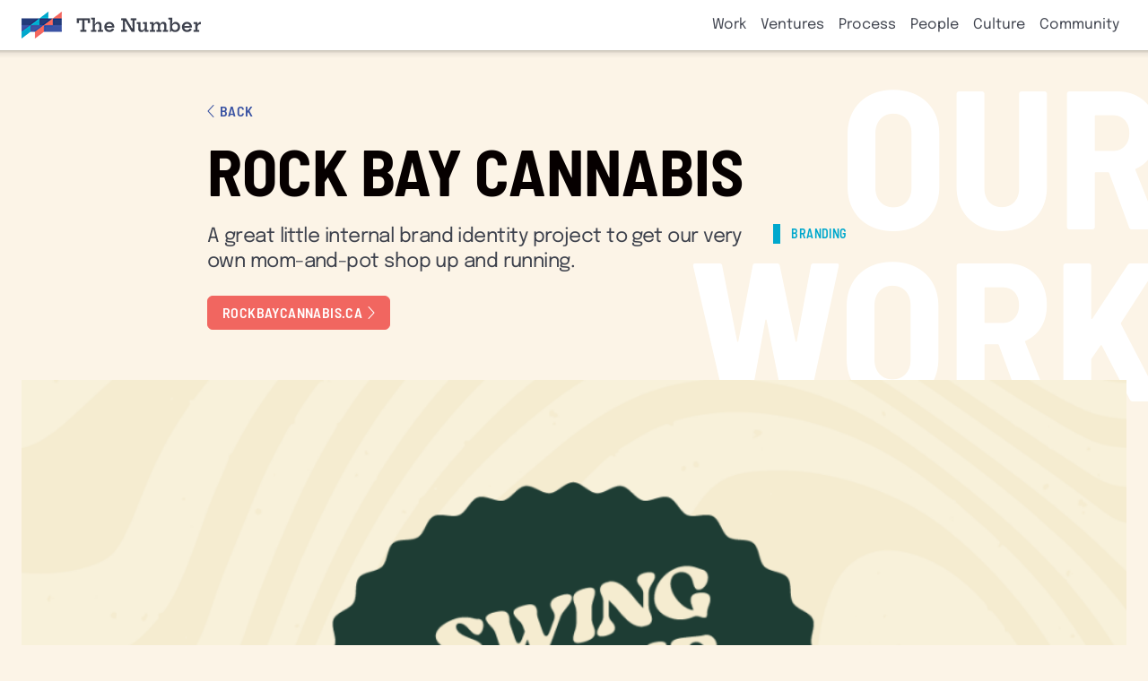

--- FILE ---
content_type: text/html; charset=UTF-8
request_url: https://thenumber.ca/work/rock-bay-cannabis/
body_size: 11193
content:
<!doctype html>
<html lang="en-US">
  <head>
    <meta charset="utf-8">
    <meta name="viewport" content="width=device-width, initial-scale=1">
    <meta name='robots' content='index, follow, max-image-preview:large, max-snippet:-1, max-video-preview:-1'/>

<!-- Google Tag Manager for WordPress by gtm4wp.com -->
<script data-cfasync="false" data-pagespeed-no-defer>
	var gtm4wp_datalayer_name = "dataLayer";
	var dataLayer = dataLayer || [];
</script>
<!-- End Google Tag Manager for WordPress by gtm4wp.com -->
	<!-- This site is optimized with the Yoast SEO plugin v21.4 - https://yoast.com/wordpress/plugins/seo/ -->
	<title>Rock Bay Cannabis - The Number Creative</title>
	<link rel="canonical" href="https://thenumber.ca/work/rock-bay-cannabis/"/>
	<meta property="og:locale" content="en_US"/>
	<meta property="og:type" content="article"/>
	<meta property="og:title" content="Rock Bay Cannabis - The Number Creative"/>
	<meta property="og:url" content="https://thenumber.ca/work/rock-bay-cannabis/"/>
	<meta property="og:site_name" content="The Number Creative"/>
	<meta property="article:publisher" content="https://www.facebook.com/TheNumberVictoria/"/>
	<meta property="article:modified_time" content="2023-04-03T17:37:28+00:00"/>
	<meta property="og:image" content="https://thenumber.ca/app/uploads/2023/02/RockBayCannabis_SwingByTheHouse_X_TheNumberCreative.png"/>
	<meta property="og:image:width" content="1152"/>
	<meta property="og:image:height" content="648"/>
	<meta property="og:image:type" content="image/png"/>
	<meta name="twitter:card" content="summary_large_image"/>
	<meta name="twitter:site" content="@_thenumber"/>
	<script type="application/ld+json" class="yoast-schema-graph">{"@context":"https://schema.org","@graph":[{"@type":"WebPage","@id":"https://thenumber.ca/work/rock-bay-cannabis/","url":"https://thenumber.ca/work/rock-bay-cannabis/","name":"Rock Bay Cannabis - The Number Creative","isPartOf":{"@id":"https://thenumber.ca/#website"},"primaryImageOfPage":{"@id":"https://thenumber.ca/work/rock-bay-cannabis/#primaryimage"},"image":{"@id":"https://thenumber.ca/work/rock-bay-cannabis/#primaryimage"},"thumbnailUrl":"https://thenumber.ca/app/uploads/2023/02/RockBayCannabis_SwingByTheHouse_X_TheNumberCreative.png","datePublished":"2023-02-13T23:02:20+00:00","dateModified":"2023-04-03T17:37:28+00:00","breadcrumb":{"@id":"https://thenumber.ca/work/rock-bay-cannabis/#breadcrumb"},"inLanguage":"en-US","potentialAction":[{"@type":"ReadAction","target":["https://thenumber.ca/work/rock-bay-cannabis/"]}]},{"@type":"ImageObject","inLanguage":"en-US","@id":"https://thenumber.ca/work/rock-bay-cannabis/#primaryimage","url":"https://thenumber.ca/app/uploads/2023/02/RockBayCannabis_SwingByTheHouse_X_TheNumberCreative.png","contentUrl":"https://thenumber.ca/app/uploads/2023/02/RockBayCannabis_SwingByTheHouse_X_TheNumberCreative.png","width":1152,"height":648},{"@type":"BreadcrumbList","@id":"https://thenumber.ca/work/rock-bay-cannabis/#breadcrumb","itemListElement":[{"@type":"ListItem","position":1,"name":"Home","item":"https://thenumber.ca/"},{"@type":"ListItem","position":2,"name":"Projects","item":"https://thenumber.ca/work/"},{"@type":"ListItem","position":3,"name":"Rock Bay Cannabis"}]},{"@type":"WebSite","@id":"https://thenumber.ca/#website","url":"https://thenumber.ca/","name":"The Number Creative","description":"","potentialAction":[{"@type":"SearchAction","target":{"@type":"EntryPoint","urlTemplate":"https://thenumber.ca/?s={search_term_string}"},"query-input":"required name=search_term_string"}],"inLanguage":"en-US"}]}</script>
	<!-- / Yoast SEO plugin. -->


<link rel="preload" href="https://thenumber.ca/app/themes/thenumber-2022/public/barlow-condensed-latin-700-normal.2e72cf.woff2" as="font" type="font/woff2" crossorigin>
<link rel="preload" href="https://thenumber.ca/app/themes/thenumber-2022/public/barlow-semi-condensed-latin-400-normal.be4872.woff2" as="font" type="font/woff2" crossorigin>
<link rel="preload" href="https://thenumber.ca/app/themes/thenumber-2022/public/barlow-semi-condensed-latin-600-normal.beeb10.woff2" as="font" type="font/woff2" crossorigin>
<link rel="preload" href="https://thenumber.ca/app/themes/thenumber-2022/public/barlow-semi-condensed-latin-700-normal.5df8ab.woff2" as="font" type="font/woff2" crossorigin>
<link rel="preload" href="https://thenumber.ca/app/themes/thenumber-2022/public/epilogue-latin-variable-wghtOnly-italic.5652df.woff2" as="font" type="font/woff2" crossorigin>
<link rel="preload" href="https://thenumber.ca/app/themes/thenumber-2022/public/epilogue-latin-variable-wghtOnly-normal.2fd83c.woff2" as="font" type="font/woff2" crossorigin>
<script>
window._wpemojiSettings = {"baseUrl":"https:\/\/s.w.org\/images\/core\/emoji\/14.0.0\/72x72\/","ext":".png","svgUrl":"https:\/\/s.w.org\/images\/core\/emoji\/14.0.0\/svg\/","svgExt":".svg","source":{"concatemoji":"https:\/\/thenumber.ca\/wp\/wp-includes\/js\/wp-emoji-release.min.js?ver=6.3.2"}};
/*! This file is auto-generated */
!function(i,n){var o,s,e;function c(e){try{var t={supportTests:e,timestamp:(new Date).valueOf()};sessionStorage.setItem(o,JSON.stringify(t))}catch(e){}}function p(e,t,n){e.clearRect(0,0,e.canvas.width,e.canvas.height),e.fillText(t,0,0);var t=new Uint32Array(e.getImageData(0,0,e.canvas.width,e.canvas.height).data),r=(e.clearRect(0,0,e.canvas.width,e.canvas.height),e.fillText(n,0,0),new Uint32Array(e.getImageData(0,0,e.canvas.width,e.canvas.height).data));return t.every(function(e,t){return e===r[t]})}function u(e,t,n){switch(t){case"flag":return n(e,"\ud83c\udff3\ufe0f\u200d\u26a7\ufe0f","\ud83c\udff3\ufe0f\u200b\u26a7\ufe0f")?!1:!n(e,"\ud83c\uddfa\ud83c\uddf3","\ud83c\uddfa\u200b\ud83c\uddf3")&&!n(e,"\ud83c\udff4\udb40\udc67\udb40\udc62\udb40\udc65\udb40\udc6e\udb40\udc67\udb40\udc7f","\ud83c\udff4\u200b\udb40\udc67\u200b\udb40\udc62\u200b\udb40\udc65\u200b\udb40\udc6e\u200b\udb40\udc67\u200b\udb40\udc7f");case"emoji":return!n(e,"\ud83e\udef1\ud83c\udffb\u200d\ud83e\udef2\ud83c\udfff","\ud83e\udef1\ud83c\udffb\u200b\ud83e\udef2\ud83c\udfff")}return!1}function f(e,t,n){var r="undefined"!=typeof WorkerGlobalScope&&self instanceof WorkerGlobalScope?new OffscreenCanvas(300,150):i.createElement("canvas"),a=r.getContext("2d",{willReadFrequently:!0}),o=(a.textBaseline="top",a.font="600 32px Arial",{});return e.forEach(function(e){o[e]=t(a,e,n)}),o}function t(e){var t=i.createElement("script");t.src=e,t.defer=!0,i.head.appendChild(t)}"undefined"!=typeof Promise&&(o="wpEmojiSettingsSupports",s=["flag","emoji"],n.supports={everything:!0,everythingExceptFlag:!0},e=new Promise(function(e){i.addEventListener("DOMContentLoaded",e,{once:!0})}),new Promise(function(t){var n=function(){try{var e=JSON.parse(sessionStorage.getItem(o));if("object"==typeof e&&"number"==typeof e.timestamp&&(new Date).valueOf()<e.timestamp+604800&&"object"==typeof e.supportTests)return e.supportTests}catch(e){}return null}();if(!n){if("undefined"!=typeof Worker&&"undefined"!=typeof OffscreenCanvas&&"undefined"!=typeof URL&&URL.createObjectURL&&"undefined"!=typeof Blob)try{var e="postMessage("+f.toString()+"("+[JSON.stringify(s),u.toString(),p.toString()].join(",")+"));",r=new Blob([e],{type:"text/javascript"}),a=new Worker(URL.createObjectURL(r),{name:"wpTestEmojiSupports"});return void(a.onmessage=function(e){c(n=e.data),a.terminate(),t(n)})}catch(e){}c(n=f(s,u,p))}t(n)}).then(function(e){for(var t in e)n.supports[t]=e[t],n.supports.everything=n.supports.everything&&n.supports[t],"flag"!==t&&(n.supports.everythingExceptFlag=n.supports.everythingExceptFlag&&n.supports[t]);n.supports.everythingExceptFlag=n.supports.everythingExceptFlag&&!n.supports.flag,n.DOMReady=!1,n.readyCallback=function(){n.DOMReady=!0}}).then(function(){return e}).then(function(){var e;n.supports.everything||(n.readyCallback(),(e=n.source||{}).concatemoji?t(e.concatemoji):e.wpemoji&&e.twemoji&&(t(e.twemoji),t(e.wpemoji)))}))}((window,document),window._wpemojiSettings);
</script>
<style>
img.wp-smiley,
img.emoji {
	display: inline !important;
	border: none !important;
	box-shadow: none !important;
	height: 1em !important;
	width: 1em !important;
	margin: 0 0.07em !important;
	vertical-align: -0.1em !important;
	background: none !important;
	padding: 0 !important;
}
</style>
	<link rel='stylesheet' id='wp-block-library-css' href='https://thenumber.ca/wp/wp-includes/css/dist/block-library/style.min.css?ver=6.3.2' media='all'/>
<style id='wp-block-library-theme-inline-css'>
.wp-block-audio figcaption{color:#555;font-size:13px;text-align:center}.is-dark-theme .wp-block-audio figcaption{color:hsla(0,0%,100%,.65)}.wp-block-audio{margin:0 0 1em}.wp-block-code{border:1px solid #ccc;border-radius:4px;font-family:Menlo,Consolas,monaco,monospace;padding:.8em 1em}.wp-block-embed figcaption{color:#555;font-size:13px;text-align:center}.is-dark-theme .wp-block-embed figcaption{color:hsla(0,0%,100%,.65)}.wp-block-embed{margin:0 0 1em}.blocks-gallery-caption{color:#555;font-size:13px;text-align:center}.is-dark-theme .blocks-gallery-caption{color:hsla(0,0%,100%,.65)}.wp-block-image figcaption{color:#555;font-size:13px;text-align:center}.is-dark-theme .wp-block-image figcaption{color:hsla(0,0%,100%,.65)}.wp-block-image{margin:0 0 1em}.wp-block-pullquote{border-bottom:4px solid;border-top:4px solid;color:currentColor;margin-bottom:1.75em}.wp-block-pullquote cite,.wp-block-pullquote footer,.wp-block-pullquote__citation{color:currentColor;font-size:.8125em;font-style:normal;text-transform:uppercase}.wp-block-quote{border-left:.25em solid;margin:0 0 1.75em;padding-left:1em}.wp-block-quote cite,.wp-block-quote footer{color:currentColor;font-size:.8125em;font-style:normal;position:relative}.wp-block-quote.has-text-align-right{border-left:none;border-right:.25em solid;padding-left:0;padding-right:1em}.wp-block-quote.has-text-align-center{border:none;padding-left:0}.wp-block-quote.is-large,.wp-block-quote.is-style-large,.wp-block-quote.is-style-plain{border:none}.wp-block-search .wp-block-search__label{font-weight:700}.wp-block-search__button{border:1px solid #ccc;padding:.375em .625em}:where(.wp-block-group.has-background){padding:1.25em 2.375em}.wp-block-separator.has-css-opacity{opacity:.4}.wp-block-separator{border:none;border-bottom:2px solid;margin-left:auto;margin-right:auto}.wp-block-separator.has-alpha-channel-opacity{opacity:1}.wp-block-separator:not(.is-style-wide):not(.is-style-dots){width:100px}.wp-block-separator.has-background:not(.is-style-dots){border-bottom:none;height:1px}.wp-block-separator.has-background:not(.is-style-wide):not(.is-style-dots){height:2px}.wp-block-table{margin:0 0 1em}.wp-block-table td,.wp-block-table th{word-break:normal}.wp-block-table figcaption{color:#555;font-size:13px;text-align:center}.is-dark-theme .wp-block-table figcaption{color:hsla(0,0%,100%,.65)}.wp-block-video figcaption{color:#555;font-size:13px;text-align:center}.is-dark-theme .wp-block-video figcaption{color:hsla(0,0%,100%,.65)}.wp-block-video{margin:0 0 1em}.wp-block-template-part.has-background{margin-bottom:0;margin-top:0;padding:1.25em 2.375em}
</style>
<style id='global-styles-inline-css'>
body{--wp--preset--color--black: #060000;--wp--preset--color--cyan-bluish-gray: #abb8c3;--wp--preset--color--white: #ffffff;--wp--preset--color--pale-pink: #f78da7;--wp--preset--color--vivid-red: #cf2e2e;--wp--preset--color--luminous-vivid-orange: #ff6900;--wp--preset--color--luminous-vivid-amber: #fcb900;--wp--preset--color--light-green-cyan: #7bdcb5;--wp--preset--color--vivid-green-cyan: #00d084;--wp--preset--color--pale-cyan-blue: #8ed1fc;--wp--preset--color--vivid-cyan-blue: #0693e3;--wp--preset--color--vivid-purple: #9b51e0;--wp--preset--color--foreground: #3e424d;--wp--preset--color--background: #ffffff;--wp--preset--color--primary: #3a53a3;--wp--preset--color--secondary: #f16660;--wp--preset--color--green: #3dba9b;--wp--preset--color--red: #d5411f;--wp--preset--color--yellow: #fec350;--wp--preset--color--cyan: #00a8cd;--wp--preset--color--dark-blue: #243b7a;--wp--preset--gradient--vivid-cyan-blue-to-vivid-purple: linear-gradient(135deg,rgba(6,147,227,1) 0%,rgb(155,81,224) 100%);--wp--preset--gradient--light-green-cyan-to-vivid-green-cyan: linear-gradient(135deg,rgb(122,220,180) 0%,rgb(0,208,130) 100%);--wp--preset--gradient--luminous-vivid-amber-to-luminous-vivid-orange: linear-gradient(135deg,rgba(252,185,0,1) 0%,rgba(255,105,0,1) 100%);--wp--preset--gradient--luminous-vivid-orange-to-vivid-red: linear-gradient(135deg,rgba(255,105,0,1) 0%,rgb(207,46,46) 100%);--wp--preset--gradient--very-light-gray-to-cyan-bluish-gray: linear-gradient(135deg,rgb(238,238,238) 0%,rgb(169,184,195) 100%);--wp--preset--gradient--cool-to-warm-spectrum: linear-gradient(135deg,rgb(74,234,220) 0%,rgb(151,120,209) 20%,rgb(207,42,186) 40%,rgb(238,44,130) 60%,rgb(251,105,98) 80%,rgb(254,248,76) 100%);--wp--preset--gradient--blush-light-purple: linear-gradient(135deg,rgb(255,206,236) 0%,rgb(152,150,240) 100%);--wp--preset--gradient--blush-bordeaux: linear-gradient(135deg,rgb(254,205,165) 0%,rgb(254,45,45) 50%,rgb(107,0,62) 100%);--wp--preset--gradient--luminous-dusk: linear-gradient(135deg,rgb(255,203,112) 0%,rgb(199,81,192) 50%,rgb(65,88,208) 100%);--wp--preset--gradient--pale-ocean: linear-gradient(135deg,rgb(255,245,203) 0%,rgb(182,227,212) 50%,rgb(51,167,181) 100%);--wp--preset--gradient--electric-grass: linear-gradient(135deg,rgb(202,248,128) 0%,rgb(113,206,126) 100%);--wp--preset--gradient--midnight: linear-gradient(135deg,rgb(2,3,129) 0%,rgb(40,116,252) 100%);--wp--preset--font-size--small: 14px;--wp--preset--font-size--medium: 16px;--wp--preset--font-size--large: 22px;--wp--preset--font-size--x-large: 48px;--wp--preset--font-size--xx-large: 64px;--wp--preset--font-family--epilogue-variable: "EpilogueVariable", system-ui, sans-serif;--wp--preset--font-family--barlow-semi-condensed: "Barlow Semi Condensed", system-ui, sans-serif;--wp--preset--font-family--barlow-condensed: "Barlow Condensed", system-ui, sans-serif;--wp--preset--spacing--20: 0.44rem;--wp--preset--spacing--30: 0.67rem;--wp--preset--spacing--40: 1rem;--wp--preset--spacing--50: 1.5rem;--wp--preset--spacing--60: 2.25rem;--wp--preset--spacing--70: 3.38rem;--wp--preset--spacing--80: 5.06rem;--wp--preset--shadow--natural: 6px 6px 9px rgba(0, 0, 0, 0.2);--wp--preset--shadow--deep: 12px 12px 50px rgba(0, 0, 0, 0.4);--wp--preset--shadow--sharp: 6px 6px 0px rgba(0, 0, 0, 0.2);--wp--preset--shadow--outlined: 6px 6px 0px -3px rgba(255, 255, 255, 1), 6px 6px rgba(0, 0, 0, 1);--wp--preset--shadow--crisp: 6px 6px 0px rgba(0, 0, 0, 1);--wp--custom--spacing--outer: 30px;--wp--custom--gap--baseline: 15px;--wp--custom--gap--horizontal: 30px;--wp--custom--gap--vertical: 30px;--wp--custom--heading--typography--font-family: var(--wp--preset--font-family--barlow-condensed);}body { margin: 0;--wp--style--global--content-size: 818px;--wp--style--global--wide-size: 1200px; }.wp-site-blocks > .alignleft { float: left; margin-right: 2em; }.wp-site-blocks > .alignright { float: right; margin-left: 2em; }.wp-site-blocks > .aligncenter { justify-content: center; margin-left: auto; margin-right: auto; }:where(.wp-site-blocks) > * { margin-block-start: calc(2 * var(--wp--custom--gap--baseline)); margin-block-end: 0; }:where(.wp-site-blocks) > :first-child:first-child { margin-block-start: 0; }:where(.wp-site-blocks) > :last-child:last-child { margin-block-end: 0; }body { --wp--style--block-gap: calc(2 * var(--wp--custom--gap--baseline)); }:where(body .is-layout-flow)  > :first-child:first-child{margin-block-start: 0;}:where(body .is-layout-flow)  > :last-child:last-child{margin-block-end: 0;}:where(body .is-layout-flow)  > *{margin-block-start: calc(2 * var(--wp--custom--gap--baseline));margin-block-end: 0;}:where(body .is-layout-constrained)  > :first-child:first-child{margin-block-start: 0;}:where(body .is-layout-constrained)  > :last-child:last-child{margin-block-end: 0;}:where(body .is-layout-constrained)  > *{margin-block-start: calc(2 * var(--wp--custom--gap--baseline));margin-block-end: 0;}:where(body .is-layout-flex) {gap: calc(2 * var(--wp--custom--gap--baseline));}:where(body .is-layout-grid) {gap: calc(2 * var(--wp--custom--gap--baseline));}body .is-layout-flow > .alignleft{float: left;margin-inline-start: 0;margin-inline-end: 2em;}body .is-layout-flow > .alignright{float: right;margin-inline-start: 2em;margin-inline-end: 0;}body .is-layout-flow > .aligncenter{margin-left: auto !important;margin-right: auto !important;}body .is-layout-constrained > .alignleft{float: left;margin-inline-start: 0;margin-inline-end: 2em;}body .is-layout-constrained > .alignright{float: right;margin-inline-start: 2em;margin-inline-end: 0;}body .is-layout-constrained > .aligncenter{margin-left: auto !important;margin-right: auto !important;}body .is-layout-constrained > :where(:not(.alignleft):not(.alignright):not(.alignfull)){max-width: var(--wp--style--global--content-size);margin-left: auto !important;margin-right: auto !important;}body .is-layout-constrained > .alignwide{max-width: var(--wp--style--global--wide-size);}body .is-layout-flex{display: flex;}body .is-layout-flex{flex-wrap: wrap;align-items: center;}body .is-layout-flex > *{margin: 0;}body .is-layout-grid{display: grid;}body .is-layout-grid > *{margin: 0;}body{font-family: var(--wp--preset--font-family--epilogue-variable);padding-top: 0px;padding-right: 0px;padding-bottom: 0px;padding-left: 0px;}a:where(:not(.wp-element-button)){text-decoration: underline;}.wp-element-button, .wp-block-button__link{background-color: #32373c;border-width: 0;color: #fff;font-family: inherit;font-size: inherit;line-height: inherit;padding: calc(0.667em + 2px) calc(1.333em + 2px);text-decoration: none;}.has-black-color{color: var(--wp--preset--color--black) !important;}.has-cyan-bluish-gray-color{color: var(--wp--preset--color--cyan-bluish-gray) !important;}.has-white-color{color: var(--wp--preset--color--white) !important;}.has-pale-pink-color{color: var(--wp--preset--color--pale-pink) !important;}.has-vivid-red-color{color: var(--wp--preset--color--vivid-red) !important;}.has-luminous-vivid-orange-color{color: var(--wp--preset--color--luminous-vivid-orange) !important;}.has-luminous-vivid-amber-color{color: var(--wp--preset--color--luminous-vivid-amber) !important;}.has-light-green-cyan-color{color: var(--wp--preset--color--light-green-cyan) !important;}.has-vivid-green-cyan-color{color: var(--wp--preset--color--vivid-green-cyan) !important;}.has-pale-cyan-blue-color{color: var(--wp--preset--color--pale-cyan-blue) !important;}.has-vivid-cyan-blue-color{color: var(--wp--preset--color--vivid-cyan-blue) !important;}.has-vivid-purple-color{color: var(--wp--preset--color--vivid-purple) !important;}.has-foreground-color{color: var(--wp--preset--color--foreground) !important;}.has-background-color{color: var(--wp--preset--color--background) !important;}.has-primary-color{color: var(--wp--preset--color--primary) !important;}.has-secondary-color{color: var(--wp--preset--color--secondary) !important;}.has-green-color{color: var(--wp--preset--color--green) !important;}.has-red-color{color: var(--wp--preset--color--red) !important;}.has-yellow-color{color: var(--wp--preset--color--yellow) !important;}.has-cyan-color{color: var(--wp--preset--color--cyan) !important;}.has-dark-blue-color{color: var(--wp--preset--color--dark-blue) !important;}.has-black-background-color{background-color: var(--wp--preset--color--black) !important;}.has-cyan-bluish-gray-background-color{background-color: var(--wp--preset--color--cyan-bluish-gray) !important;}.has-white-background-color{background-color: var(--wp--preset--color--white) !important;}.has-pale-pink-background-color{background-color: var(--wp--preset--color--pale-pink) !important;}.has-vivid-red-background-color{background-color: var(--wp--preset--color--vivid-red) !important;}.has-luminous-vivid-orange-background-color{background-color: var(--wp--preset--color--luminous-vivid-orange) !important;}.has-luminous-vivid-amber-background-color{background-color: var(--wp--preset--color--luminous-vivid-amber) !important;}.has-light-green-cyan-background-color{background-color: var(--wp--preset--color--light-green-cyan) !important;}.has-vivid-green-cyan-background-color{background-color: var(--wp--preset--color--vivid-green-cyan) !important;}.has-pale-cyan-blue-background-color{background-color: var(--wp--preset--color--pale-cyan-blue) !important;}.has-vivid-cyan-blue-background-color{background-color: var(--wp--preset--color--vivid-cyan-blue) !important;}.has-vivid-purple-background-color{background-color: var(--wp--preset--color--vivid-purple) !important;}.has-foreground-background-color{background-color: var(--wp--preset--color--foreground) !important;}.has-background-background-color{background-color: var(--wp--preset--color--background) !important;}.has-primary-background-color{background-color: var(--wp--preset--color--primary) !important;}.has-secondary-background-color{background-color: var(--wp--preset--color--secondary) !important;}.has-green-background-color{background-color: var(--wp--preset--color--green) !important;}.has-red-background-color{background-color: var(--wp--preset--color--red) !important;}.has-yellow-background-color{background-color: var(--wp--preset--color--yellow) !important;}.has-cyan-background-color{background-color: var(--wp--preset--color--cyan) !important;}.has-dark-blue-background-color{background-color: var(--wp--preset--color--dark-blue) !important;}.has-black-border-color{border-color: var(--wp--preset--color--black) !important;}.has-cyan-bluish-gray-border-color{border-color: var(--wp--preset--color--cyan-bluish-gray) !important;}.has-white-border-color{border-color: var(--wp--preset--color--white) !important;}.has-pale-pink-border-color{border-color: var(--wp--preset--color--pale-pink) !important;}.has-vivid-red-border-color{border-color: var(--wp--preset--color--vivid-red) !important;}.has-luminous-vivid-orange-border-color{border-color: var(--wp--preset--color--luminous-vivid-orange) !important;}.has-luminous-vivid-amber-border-color{border-color: var(--wp--preset--color--luminous-vivid-amber) !important;}.has-light-green-cyan-border-color{border-color: var(--wp--preset--color--light-green-cyan) !important;}.has-vivid-green-cyan-border-color{border-color: var(--wp--preset--color--vivid-green-cyan) !important;}.has-pale-cyan-blue-border-color{border-color: var(--wp--preset--color--pale-cyan-blue) !important;}.has-vivid-cyan-blue-border-color{border-color: var(--wp--preset--color--vivid-cyan-blue) !important;}.has-vivid-purple-border-color{border-color: var(--wp--preset--color--vivid-purple) !important;}.has-foreground-border-color{border-color: var(--wp--preset--color--foreground) !important;}.has-background-border-color{border-color: var(--wp--preset--color--background) !important;}.has-primary-border-color{border-color: var(--wp--preset--color--primary) !important;}.has-secondary-border-color{border-color: var(--wp--preset--color--secondary) !important;}.has-green-border-color{border-color: var(--wp--preset--color--green) !important;}.has-red-border-color{border-color: var(--wp--preset--color--red) !important;}.has-yellow-border-color{border-color: var(--wp--preset--color--yellow) !important;}.has-cyan-border-color{border-color: var(--wp--preset--color--cyan) !important;}.has-dark-blue-border-color{border-color: var(--wp--preset--color--dark-blue) !important;}.has-vivid-cyan-blue-to-vivid-purple-gradient-background{background: var(--wp--preset--gradient--vivid-cyan-blue-to-vivid-purple) !important;}.has-light-green-cyan-to-vivid-green-cyan-gradient-background{background: var(--wp--preset--gradient--light-green-cyan-to-vivid-green-cyan) !important;}.has-luminous-vivid-amber-to-luminous-vivid-orange-gradient-background{background: var(--wp--preset--gradient--luminous-vivid-amber-to-luminous-vivid-orange) !important;}.has-luminous-vivid-orange-to-vivid-red-gradient-background{background: var(--wp--preset--gradient--luminous-vivid-orange-to-vivid-red) !important;}.has-very-light-gray-to-cyan-bluish-gray-gradient-background{background: var(--wp--preset--gradient--very-light-gray-to-cyan-bluish-gray) !important;}.has-cool-to-warm-spectrum-gradient-background{background: var(--wp--preset--gradient--cool-to-warm-spectrum) !important;}.has-blush-light-purple-gradient-background{background: var(--wp--preset--gradient--blush-light-purple) !important;}.has-blush-bordeaux-gradient-background{background: var(--wp--preset--gradient--blush-bordeaux) !important;}.has-luminous-dusk-gradient-background{background: var(--wp--preset--gradient--luminous-dusk) !important;}.has-pale-ocean-gradient-background{background: var(--wp--preset--gradient--pale-ocean) !important;}.has-electric-grass-gradient-background{background: var(--wp--preset--gradient--electric-grass) !important;}.has-midnight-gradient-background{background: var(--wp--preset--gradient--midnight) !important;}.has-small-font-size{font-size: var(--wp--preset--font-size--small) !important;}.has-medium-font-size{font-size: var(--wp--preset--font-size--medium) !important;}.has-large-font-size{font-size: var(--wp--preset--font-size--large) !important;}.has-x-large-font-size{font-size: var(--wp--preset--font-size--x-large) !important;}.has-xx-large-font-size{font-size: var(--wp--preset--font-size--xx-large) !important;}.has-epilogue-variable-font-family{font-family: var(--wp--preset--font-family--epilogue-variable) !important;}.has-barlow-semi-condensed-font-family{font-family: var(--wp--preset--font-family--barlow-semi-condensed) !important;}.has-barlow-condensed-font-family{font-family: var(--wp--preset--font-family--barlow-condensed) !important;}
.wp-block-navigation a:where(:not(.wp-element-button)){color: inherit;}
.wp-block-pullquote{font-size: 1.5em;line-height: 1.6;}
.wp-block-button .wp-block-button__link{background-color: var(--wp--preset--color--secondary);border-radius: 0.3em;color: var(--wp--preset--color--background);font-family: var(--wp--preset--font-family--barlow-semi-condensed);font-size: 1.25rem;font-weight: 600;line-height: 1;padding-top: 0.7em;padding-right: 1.3em;padding-bottom: 0.7em;padding-left: 1.3em;text-transform: uppercase;}
</style>
<link rel='stylesheet' id='app/0-css' href='https://thenumber.ca/app/themes/thenumber-2022/public/css/app.316e51.css' media='all'/>
<link rel="https://api.w.org/" href="https://thenumber.ca/wp-json/"/><link rel="alternate" type="application/json" href="https://thenumber.ca/wp-json/wp/v2/project/1843"/><link rel="EditURI" type="application/rsd+xml" title="RSD" href="https://thenumber.ca/wp/xmlrpc.php?rsd"/>
<meta name="generator" content="WordPress 6.3.2"/>
<link rel='shortlink' href='https://thenumber.ca/?p=1843'/>
<link rel="alternate" type="application/json+oembed" href="https://thenumber.ca/wp-json/oembed/1.0/embed?url=https%3A%2F%2Fthenumber.ca%2Fwork%2Frock-bay-cannabis%2F"/>
<link rel="alternate" type="text/xml+oembed" href="https://thenumber.ca/wp-json/oembed/1.0/embed?url=https%3A%2F%2Fthenumber.ca%2Fwork%2Frock-bay-cannabis%2F&#038;format=xml"/>

<!-- Generated with Outfunnel Web Tracking plugin v2.9.3 -->
<script>
window.OFID = "64f8a9a51357c25a62851b40";
window.OF_WP_VERSION = "2.9.3";
(function(){
var script = document.createElement('script');
var url = 'https://cdn.outfunnel.com/c.js?v='+ new Date().toISOString().substring(0,10);
script.setAttribute('src', url);
document.getElementsByTagName('head')[0].appendChild(script);
})();
</script>
<!-- / Outfunnel Web Tracking plugin -->


<!-- Google Tag Manager for WordPress by gtm4wp.com -->
<!-- GTM Container placement set to manual -->
<script data-cfasync="false" data-pagespeed-no-defer type="text/javascript">
	var dataLayer_content = {"pageTitle":"Rock Bay Cannabis - The Number Creative","pagePostType":"project","pagePostType2":"single-project","postCountOnPage":1,"postCountTotal":1};
	dataLayer.push( dataLayer_content );
</script>
<script data-cfasync="false">
(function(w,d,s,l,i){w[l]=w[l]||[];w[l].push({'gtm.start':
new Date().getTime(),event:'gtm.js'});var f=d.getElementsByTagName(s)[0],
j=d.createElement(s),dl=l!='dataLayer'?'&l='+l:'';j.async=true;j.src=
'//www.googletagmanager.com/gtm.js?id='+i+dl;f.parentNode.insertBefore(j,f);
})(window,document,'script','dataLayer','GTM-TLH9HDD');
</script>
<!-- End Google Tag Manager -->
<!-- End Google Tag Manager for WordPress by gtm4wp.com --><link rel="icon" href="https://thenumber.ca/app/uploads/2023/02/cropped-the-number-32x32.png" sizes="32x32"/>
<link rel="icon" href="https://thenumber.ca/app/uploads/2023/02/cropped-the-number-192x192.png" sizes="192x192"/>
<link rel="apple-touch-icon" href="https://thenumber.ca/app/uploads/2023/02/cropped-the-number-180x180.png"/>
<meta name="msapplication-TileImage" content="https://thenumber.ca/app/uploads/2023/02/cropped-the-number-270x270.png"/>
  </head>

  <body class="project-template-default single single-project postid-1843 wp-embed-responsive preload rock-bay-cannabis">
    
<!-- GTM Container placement set to manual -->
<!-- Google Tag Manager (noscript) -->
				<noscript><iframe src="https://www.googletagmanager.com/ns.html?id=GTM-TLH9HDD" height="0" width="0" style="display:none;visibility:hidden" aria-hidden="true"></iframe></noscript>
<!-- End Google Tag Manager (noscript) -->    
    <div id="app">
      <a class="btn btn-primary skip-to-main visually-hidden-focusable" href="#main">
  Skip to content
</a>

<header class="banner navbar navbar-expand-lg navbar-light bg-white">
  <div class="container-fluid">
    <a class="navbar-brand" href="https://thenumber.ca/">
      <img class="navbar-brand-logo" alt=" The Number Creative" width="200" height="30" srcset="https://thenumber.ca/app/themes/thenumber-2022/public/images/the-number-logo.75899b.png,
                https://thenumber.ca/app/themes/thenumber-2022/public/images/the-number-logo@2x.02824a.png 2x,
                https://thenumber.ca/app/themes/thenumber-2022/public/images/the-number-logo@3x.5b0e70.png 3x" src="https://thenumber.ca/app/themes/thenumber-2022/public/images/the-number-logo@3x.5b0e70.png">
    </a>

          <button class="navbar-toggler d-lg-none" type="button" data-bs-toggle="offcanvas" data-bs-target="#offcanvasMenu" aria-controls="offcanvasMenu">
        <span class="navbar-toggler-icon"></span>
      </button>

      <div class="banner-menu offcanvas-lg offcanvas-end" tabindex="-1" id="offcanvasMenu" aria-labelledby="offcanvasMenuLabel">
        <div class="offcanvas-header justify-content-end">
          <button type="button ml-auto" class="btn-close" data-bs-dismiss="offcanvas" data-bs-target="#offcanvasMenu" aria-label="Close"></button>
        </div>
        <div class="offcanvas-body">
          <div class="banner-navigation">
            <ul class="nav navbar-nav">
          <li class="nav-item  menu-item-type-post_type_archive menu-item-object-project  ">
                  <a class="nav-link " href="https://thenumber.ca/work/">
            Work
          </a>
              </li>
          <li class="nav-item  menu-item-type-post_type_archive menu-item-object-venture  ">
                  <a class="nav-link " href="https://thenumber.ca/ventures/">
            Ventures
          </a>
              </li>
          <li class="nav-item   ">
                  <a class="nav-link " href="https://thenumber.ca/process/">
            Process
          </a>
              </li>
          <li class="nav-item   ">
                  <a class="nav-link " href="https://thenumber.ca/people/">
            People
          </a>
              </li>
          <li class="nav-item   ">
                  <a class="nav-link " href="https://thenumber.ca/culture/">
            Culture
          </a>
              </li>
          <li class="nav-item   ">
                  <a class="nav-link " href="https://thenumber.ca/community/">
            Community
          </a>
              </li>
      </ul>
          </div>
        </div>
      </div>
      </div>
</header>

  <main id="main" class="main">
           <article class="post-1843 project type-project status-publish has-post-thumbnail hentry project_type-branding">
  <header class="project-header page-header mt-3 mb-5 mb-lg-6 has-media">
    <div class="container-fluid">
      <div class="page-header-grid">
        <div class="page-header-title">
          <div class="h1 p-0">Our<br>Work</div>
        </div>

        <div class="page-header-intro">
          <div class="back my-3 mt-lg-4">
    <a class="back__link" href="https://thenumber.ca/work/"><i class="fal fa-chevron-left"></i> Back</a>
  </div>

          

          <h1 class="entry-title mb-4">
            Rock Bay Cannabis
          </h1>

          
          <div class="row">
            <div class="col-lg-9">
              <p class="lead mb-4">A great little internal brand identity project to get our very own mom-and-pot shop up and running.</p>

                              <a class="btn btn-secondary mb-4" href="https://rockbaycannabis.ca/" target="_blank" rel="noopenner noreferrer">rockbaycannabis.ca <i class="fal fa-chevron-right"></i></a>
                          </div>

            <div class="col-lg-3">
              
                              <ul class="meta-list mb-4">
                                      <li class="meta-list__item">Branding</li>
                                  </ul>
                          </div>
          </div>
        </div>
      </div>

              <div class="project-hero">
          
          <div class="header-media ratio ratio-16x9">
            <img width="1024" height="576" src="https://thenumber.ca/app/uploads/2023/02/RockBayCannabis_SwingByTheHouse_X_TheNumberCreative-1024x576.png" class="featured-media img-fluid" alt="" decoding="async" loading="lazy" srcset="https://thenumber.ca/app/uploads/2023/02/RockBayCannabis_SwingByTheHouse_X_TheNumberCreative-1024x576.png 1024w, https://thenumber.ca/app/uploads/2023/02/RockBayCannabis_SwingByTheHouse_X_TheNumberCreative-300x169.png 300w, https://thenumber.ca/app/uploads/2023/02/RockBayCannabis_SwingByTheHouse_X_TheNumberCreative-768x432.png 768w, https://thenumber.ca/app/uploads/2023/02/RockBayCannabis_SwingByTheHouse_X_TheNumberCreative-480x270.png 480w, https://thenumber.ca/app/uploads/2023/02/RockBayCannabis_SwingByTheHouse_X_TheNumberCreative-720x405.png 720w, https://thenumber.ca/app/uploads/2023/02/RockBayCannabis_SwingByTheHouse_X_TheNumberCreative.png 1152w" sizes="(max-width: 1024px) 100vw, 1024px"/>
  
            </div>
        </div>
          </div>
  </header>

  
  <div class="entry-content">
    <div class="container-fluid">
      <div class="description row">
        <div class="col-lg-8 offset-lg-2">
          <p>For this brand, we were looking for an approachable and cool vintage feel. We tried to capture the vibe of walking into your dealer&#8217;s living room circa 1970-something.</p>
<p>We chose the Nighty font as our primary typeface for its groovy 70&#8217;s feel that is nostalgic yet not too dated. Colour inspiration came from vintage Persian rugs and cannabis strains – like the deep greens, browns, bright orange and white crystals you&#8217;ll find on a beautiful bud of cannabis.</p>

        </div>
      </div>

      <div class="block block-image_gallery">
                        <div class="block__slider">
            <div class="gallery-slider gallery-slider--none">
                              <div class="gallery-slider__item gallery-slider__item--none">
                  <img width="639" height="188" src="https://thenumber.ca/app/uploads/2023/02/Rock_Bay_Cannabis_Image_Vaporizers.png" class="img-fluid" alt="" decoding="async" loading="lazy" srcset="https://thenumber.ca/app/uploads/2023/02/Rock_Bay_Cannabis_Image_Vaporizers.png 639w, https://thenumber.ca/app/uploads/2023/02/Rock_Bay_Cannabis_Image_Vaporizers-300x88.png 300w, https://thenumber.ca/app/uploads/2023/02/Rock_Bay_Cannabis_Image_Vaporizers-480x141.png 480w" sizes="(max-width: 639px) 100vw, 639px"/>

                  <div class="row mt-4">
                    <div class="col-6 small uppercase text-primary">1 of 5</div>
                    <div class="col-6 caption"></div>
                  </div>

                </div>
                              <div class="gallery-slider__item gallery-slider__item--none">
                  <img width="321" height="378" src="https://thenumber.ca/app/uploads/2023/02/Rock_Bay_Cannabis_Image_PreRolls.png" class="img-fluid" alt="" decoding="async" loading="lazy" srcset="https://thenumber.ca/app/uploads/2023/02/Rock_Bay_Cannabis_Image_PreRolls.png 321w, https://thenumber.ca/app/uploads/2023/02/Rock_Bay_Cannabis_Image_PreRolls-255x300.png 255w" sizes="(max-width: 321px) 100vw, 321px"/>

                  <div class="row mt-4">
                    <div class="col-6 small uppercase text-primary">2 of 5</div>
                    <div class="col-6 caption"></div>
                  </div>

                </div>
                              <div class="gallery-slider__item gallery-slider__item--none">
                  <img width="319" height="189" src="https://thenumber.ca/app/uploads/2023/02/Rock_Bay_Cannabis_Image_Concentrates.png" class="img-fluid" alt="" decoding="async" loading="lazy" srcset="https://thenumber.ca/app/uploads/2023/02/Rock_Bay_Cannabis_Image_Concentrates.png 319w, https://thenumber.ca/app/uploads/2023/02/Rock_Bay_Cannabis_Image_Concentrates-300x178.png 300w" sizes="(max-width: 319px) 100vw, 319px"/>

                  <div class="row mt-4">
                    <div class="col-6 small uppercase text-primary">3 of 5</div>
                    <div class="col-6 caption"></div>
                  </div>

                </div>
                              <div class="gallery-slider__item gallery-slider__item--none">
                  <img width="640" height="261" src="https://thenumber.ca/app/uploads/2023/02/Rock_Bay_Cannabis_Image_Flower.png" class="img-fluid" alt="" decoding="async" loading="lazy" srcset="https://thenumber.ca/app/uploads/2023/02/Rock_Bay_Cannabis_Image_Flower.png 640w, https://thenumber.ca/app/uploads/2023/02/Rock_Bay_Cannabis_Image_Flower-300x122.png 300w, https://thenumber.ca/app/uploads/2023/02/Rock_Bay_Cannabis_Image_Flower-480x196.png 480w" sizes="(max-width: 640px) 100vw, 640px"/>

                  <div class="row mt-4">
                    <div class="col-6 small uppercase text-primary">4 of 5</div>
                    <div class="col-6 caption"></div>
                  </div>

                </div>
                              <div class="gallery-slider__item gallery-slider__item--none">
                  <img width="321" height="270" src="https://thenumber.ca/app/uploads/2023/02/Rock_Bay_Cannabis_Image_Edibles.png" class="img-fluid" alt="" decoding="async" loading="lazy" srcset="https://thenumber.ca/app/uploads/2023/02/Rock_Bay_Cannabis_Image_Edibles.png 321w, https://thenumber.ca/app/uploads/2023/02/Rock_Bay_Cannabis_Image_Edibles-300x252.png 300w" sizes="(max-width: 321px) 100vw, 321px"/>

                  <div class="row mt-4">
                    <div class="col-6 small uppercase text-primary">5 of 5</div>
                    <div class="col-6 caption"></div>
                  </div>

                </div>
                          </div>
          </div>
                  </div>
      <div class="block block-image_full_width">
              <div class="block__gallery">
          <img width="5687" height="2938" src="https://thenumber.ca/app/uploads/2023/02/RockBayCannabis_IGStory_TheNumberCreative.png" class="block__image img-fluid" alt="" decoding="async" loading="lazy" srcset="https://thenumber.ca/app/uploads/2023/02/RockBayCannabis_IGStory_TheNumberCreative.png 5687w, https://thenumber.ca/app/uploads/2023/02/RockBayCannabis_IGStory_TheNumberCreative-300x155.png 300w, https://thenumber.ca/app/uploads/2023/02/RockBayCannabis_IGStory_TheNumberCreative-1024x529.png 1024w, https://thenumber.ca/app/uploads/2023/02/RockBayCannabis_IGStory_TheNumberCreative-768x397.png 768w, https://thenumber.ca/app/uploads/2023/02/RockBayCannabis_IGStory_TheNumberCreative-1536x794.png 1536w, https://thenumber.ca/app/uploads/2023/02/RockBayCannabis_IGStory_TheNumberCreative-2048x1058.png 2048w, https://thenumber.ca/app/uploads/2023/02/RockBayCannabis_IGStory_TheNumberCreative-480x248.png 480w, https://thenumber.ca/app/uploads/2023/02/RockBayCannabis_IGStory_TheNumberCreative-720x372.png 720w, https://thenumber.ca/app/uploads/2023/02/RockBayCannabis_IGStory_TheNumberCreative-1440x744.png 1440w" sizes="(max-width: 5687px) 100vw, 5687px"/>
        </div>
                  <div class="block__description">
            Easy to edit social media templates to promote online messaging.
          </div>
                  </div>
      <div class="block block-image_full_width">
              <div class="block__gallery">
          <img width="5692" height="3200" src="https://thenumber.ca/app/uploads/2023/02/RockBayCannabis_RackCardLogo_TheNumberCreative.png" class="block__image img-fluid" alt="" decoding="async" loading="lazy" srcset="https://thenumber.ca/app/uploads/2023/02/RockBayCannabis_RackCardLogo_TheNumberCreative.png 5692w, https://thenumber.ca/app/uploads/2023/02/RockBayCannabis_RackCardLogo_TheNumberCreative-300x169.png 300w, https://thenumber.ca/app/uploads/2023/02/RockBayCannabis_RackCardLogo_TheNumberCreative-1024x576.png 1024w, https://thenumber.ca/app/uploads/2023/02/RockBayCannabis_RackCardLogo_TheNumberCreative-768x432.png 768w, https://thenumber.ca/app/uploads/2023/02/RockBayCannabis_RackCardLogo_TheNumberCreative-1536x864.png 1536w, https://thenumber.ca/app/uploads/2023/02/RockBayCannabis_RackCardLogo_TheNumberCreative-2048x1152.png 2048w, https://thenumber.ca/app/uploads/2023/02/RockBayCannabis_RackCardLogo_TheNumberCreative-480x270.png 480w, https://thenumber.ca/app/uploads/2023/02/RockBayCannabis_RackCardLogo_TheNumberCreative-720x405.png 720w, https://thenumber.ca/app/uploads/2023/02/RockBayCannabis_RackCardLogo_TheNumberCreative-1440x810.png 1440w" sizes="(max-width: 5692px) 100vw, 5692px"/>
        </div>
                  <div class="block__description">
            Funky logos and rack cards keeping with the retro theme. 
          </div>
                  </div>
  
    </div>
  </div>
</article>

<div class="bg-secondary text-white">
  <div class="related-posts related-project">
    <div class="container-fluid">
      <div class="row">
                                        <div class="col-12 col-md-6 offset-md-2">
                              <div class="mb-5 lead text-white">Next Project</div>
                            <div class="post-1922 project type-project status-publish has-post-thumbnail hentry project_type-branding project_type-graphic-design project_type-web" data-play="hover">
  <div class="related-project-media ratio">
    <img width="1024" height="573" src="https://thenumber.ca/app/uploads/2023/02/OscarLibbys_x_TheNumberCreative-1024x573.png" class="featured-media img-fluid" alt="" decoding="async" loading="lazy" srcset="https://thenumber.ca/app/uploads/2023/02/OscarLibbys_x_TheNumberCreative-1024x573.png 1024w, https://thenumber.ca/app/uploads/2023/02/OscarLibbys_x_TheNumberCreative-300x168.png 300w, https://thenumber.ca/app/uploads/2023/02/OscarLibbys_x_TheNumberCreative-768x430.png 768w, https://thenumber.ca/app/uploads/2023/02/OscarLibbys_x_TheNumberCreative-1536x860.png 1536w, https://thenumber.ca/app/uploads/2023/02/OscarLibbys_x_TheNumberCreative-2048x1146.png 2048w, https://thenumber.ca/app/uploads/2023/02/OscarLibbys_x_TheNumberCreative-480x269.png 480w, https://thenumber.ca/app/uploads/2023/02/OscarLibbys_x_TheNumberCreative-720x403.png 720w, https://thenumber.ca/app/uploads/2023/02/OscarLibbys_x_TheNumberCreative-1440x806.png 1440w" sizes="(max-width: 1024px) 100vw, 1024px"/>
  
    </div>

  
  <h2 class="related-project-title">
    <a href="https://thenumber.ca/work/oscar-libbys/" class="stretched-link">
      Oscar &#038; Libby&#8217;s
    </a>
  </h2>

      <p class="text-white opacity-75">An efficient brand update for the upbeat and offbeat. </p>
  </div>
            </div>
                        </div>
    </div>
  </div>
</div>
    </main>

  
<footer class="content-info text-bg-primary pt-5 pb-5">
  <div class="container-fluid">
    <div class="footer-contact pb-5">
      <div class="row">
        <div class="small col-6 col-lg-2">
                      <div class="email">
              <a class="link-light" href="mailto:info@thenumber.ca">info@thenumber.ca</a>
            </div>
          
                      <div class="phone mb-3">
              <a class="link-light" href="tel:+1-250-590-7663">+1 250-590-7663</a>
            </div>
          
                      <div class="address mb-3">
              2725 Rock Bay Ave<br/>
Victoria, BC<br/>
V8T 4R8
            </div>
                  </div>

        <div class="col-6 col-lg">
          
                      <div class="menu-footer-navigation-container"><ul id="menu-footer-navigation" class="nav nav-footer"><li id="menu-item-2068" class="menu-item menu-item-type-post_type_archive menu-item-object-project menu-item-2068"><a href="https://thenumber.ca/work/">Work</a></li>
<li id="menu-item-2069" class="menu-item menu-item-type-post_type_archive menu-item-object-venture menu-item-2069"><a href="https://thenumber.ca/ventures/">Ventures</a></li>
<li id="menu-item-2067" class="menu-item menu-item-type-post_type menu-item-object-page menu-item-2067"><a href="https://thenumber.ca/process/">Process</a></li>
<li id="menu-item-2066" class="menu-item menu-item-type-post_type menu-item-object-page menu-item-2066"><a href="https://thenumber.ca/people/">People</a></li>
<li id="menu-item-2064" class="menu-item menu-item-type-post_type menu-item-object-page menu-item-2064"><a href="https://thenumber.ca/culture/">Culture</a></li>
<li id="menu-item-2063" class="menu-item menu-item-type-post_type menu-item-object-page menu-item-2063"><a href="https://thenumber.ca/community/">Community</a></li>
<li id="menu-item-2259" class="menu-item menu-item-type-post_type menu-item-object-page menu-item-2259"><a href="https://thenumber.ca/careers/">Careers</a></li>
<li id="menu-item-2065" class="menu-item menu-item-type-post_type menu-item-object-page menu-item-2065"><a href="https://thenumber.ca/contact/">Contact Us</a></li>
</ul></div>
                  </div>

        <div class="col-12 col-lg-auto">
          <ul class="social-accounts list-inline">
                  <li class="list-inline-item">
          <a class="btn btn-secondary" href="https://www.linkedin.com/company/thenumber/" target="_blank">LinkedIn</a>
        </li>
                        <li class="list-inline-item">
          <a class="btn btn-secondary" href="https://www.instagram.com/_thenumber/" target="_blank">Instagram</a>
        </li>
            </ul>
        </div>
      </div>
    </div>

    <div class="footer-legal pt-5">
              <div class="small mb-4">
          The Number is headquartered on the traditional Coast Salish territory, and we respectfully acknowledge the Lekwungen and <span style="font-family: sans-serif;">W̱SÁNEĆ</span> People of this region. With gratitude, we live, work, and care for this beautiful land.
        </div>
      
      <div class="footer-legal-bottom small row">
        <div class="col-12 col-lg">
          <span class="copyright-info">
            &copy; 2026 The Number Creative
          </span>
        </div>

        <div class="col-12 col-lg-auto">
                      <div class="menu-legal-navigation-container"><ul id="menu-legal-navigation" class="nav nav-legal"><li id="menu-item-1301" class="menu-item menu-item-type-custom menu-item-object-custom menu-item-1301"><a href="#">Privacy Policy</a></li>
</ul></div>
                  </div>
      </div>
    </div>
  </div>
</div>

</footer>
    </div>

        <script src='https://thenumber.ca/app/plugins/duracelltomi-google-tag-manager/js/gtm4wp-contact-form-7-tracker.js?ver=1.18.1' id='gtm4wp-contact-form-7-tracker-js'></script>
<script id='app/0-js-extra'>
var blogInfo = {"title":"The Number Creative"};
</script>
<script id="app/0-js-before">
(()=>{"use strict";var e,r,t,o,n,a={},i={};function l(e){var r=i[e];if(void 0!==r)return r.exports;var t=i[e]={exports:{}};return a[e].call(t.exports,t,t.exports,l),t.exports}l.m=a,l.amdO={},e=[],l.O=(r,t,o,n)=>{if(!t){var a=1/0;for(f=0;f<e.length;f++){t=e[f][0],o=e[f][1],n=e[f][2];for(var i=!0,u=0;u<t.length;u++)(!1&n||a>=n)&&Object.keys(l.O).every((e=>l.O[e](t[u])))?t.splice(u--,1):(i=!1,n<a&&(a=n));if(i){e.splice(f--,1);var d=o();void 0!==d&&(r=d)}}return r}n=n||0;for(var f=e.length;f>0&&e[f-1][2]>n;f--)e[f]=e[f-1];e[f]=[t,o,n]},l.n=e=>{var r=e&&e.__esModule?()=>e.default:()=>e;return l.d(r,{a:r}),r},t=Object.getPrototypeOf?e=>Object.getPrototypeOf(e):e=>e.__proto__,l.t=function(e,o){if(1&o&&(e=this(e)),8&o)return e;if("object"==typeof e&&e){if(4&o&&e.__esModule)return e;if(16&o&&"function"==typeof e.then)return e}var n=Object.create(null);l.r(n);var a={};r=r||[null,t({}),t([]),t(t)];for(var i=2&o&&e;"object"==typeof i&&!~r.indexOf(i);i=t(i))Object.getOwnPropertyNames(i).forEach((r=>a[r]=()=>e[r]));return a.default=()=>e,l.d(n,a),n},l.d=(e,r)=>{for(var t in r)l.o(r,t)&&!l.o(e,t)&&Object.defineProperty(e,t,{enumerable:!0,get:r[t]})},l.f={},l.e=e=>Promise.all(Object.keys(l.f).reduce(((r,t)=>(l.f[t](e,r),r)),[])),l.u=e=>"js/dynamic/"+e+"."+{30:"7a767e",97:"723a8f",167:"8756b2",319:"72f0d1",422:"464b3f",442:"95939b",538:"0999de"}[e]+".js",l.miniCssF=e=>{},l.o=(e,r)=>Object.prototype.hasOwnProperty.call(e,r),o={},n="sage:",l.l=(e,r,t,a)=>{if(o[e])o[e].push(r);else{var i,u;if(void 0!==t)for(var d=document.getElementsByTagName("script"),f=0;f<d.length;f++){var s=d[f];if(s.getAttribute("src")==e||s.getAttribute("data-webpack")==n+t){i=s;break}}i||(u=!0,(i=document.createElement("script")).charset="utf-8",i.timeout=120,l.nc&&i.setAttribute("nonce",l.nc),i.setAttribute("data-webpack",n+t),i.src=e),o[e]=[r];var c=(r,t)=>{i.onerror=i.onload=null,clearTimeout(p);var n=o[e];if(delete o[e],i.parentNode&&i.parentNode.removeChild(i),n&&n.forEach((e=>e(t))),r)return r(t)},p=setTimeout(c.bind(null,void 0,{type:"timeout",target:i}),12e4);i.onerror=c.bind(null,i.onerror),i.onload=c.bind(null,i.onload),u&&document.head.appendChild(i)}},l.r=e=>{"undefined"!=typeof Symbol&&Symbol.toStringTag&&Object.defineProperty(e,Symbol.toStringTag,{value:"Module"}),Object.defineProperty(e,"__esModule",{value:!0})},l.p="/app/themes/thenumber-2022/public/",(()=>{var e={666:0};l.f.j=(r,t)=>{var o=l.o(e,r)?e[r]:void 0;if(0!==o)if(o)t.push(o[2]);else if(666!=r){var n=new Promise(((t,n)=>o=e[r]=[t,n]));t.push(o[2]=n);var a=l.p+l.u(r),i=new Error;l.l(a,(t=>{if(l.o(e,r)&&(0!==(o=e[r])&&(e[r]=void 0),o)){var n=t&&("load"===t.type?"missing":t.type),a=t&&t.target&&t.target.src;i.message="Loading chunk "+r+" failed.\n("+n+": "+a+")",i.name="ChunkLoadError",i.type=n,i.request=a,o[1](i)}}),"chunk-"+r,r)}else e[r]=0},l.O.j=r=>0===e[r];var r=(r,t)=>{var o,n,a=t[0],i=t[1],u=t[2],d=0;if(a.some((r=>0!==e[r]))){for(o in i)l.o(i,o)&&(l.m[o]=i[o]);if(u)var f=u(l)}for(r&&r(t);d<a.length;d++)n=a[d],l.o(e,n)&&e[n]&&e[n][0](),e[n]=0;return l.O(f)},t=self.webpackChunksage=self.webpackChunksage||[];t.forEach(r.bind(null,0)),t.push=r.bind(null,t.push.bind(t))})()})();
</script>
<script src='https://thenumber.ca/app/themes/thenumber-2022/public/js/575.4b71f1.js' id='app/0-js'></script>
<script src='https://thenumber.ca/app/themes/thenumber-2022/public/js/600.8dbef3.js' id='app/1-js'></script>
<script src='https://thenumber.ca/app/themes/thenumber-2022/public/js/app.2032db.js' id='app/2-js'></script>
  </body>
</html>


--- FILE ---
content_type: application/javascript
request_url: https://thenumber.ca/app/themes/thenumber-2022/public/js/app.2032db.js
body_size: 1717
content:
"use strict";(self.webpackChunksage=self.webpackChunksage||[]).push([[143],{537:(e,t,a)=>{var r=a(575),n=(a(138),a(391)),o=a.n(n),i=(a(726),a(500)),c=a(567),l=a(564),s=a.n(l);const d=async e=>{e&&console.error(e),window.addEventListener("load",(()=>{document.body.classList.remove("preload")})),(document.querySelector(".wp-block-bubble-graphic")||document.querySelector(".block-case_study_bubbles"))&&await Promise.all([a.e(30),a.e(319)]).then(a.bind(a,319)),document.querySelector(".marquee-slider")&&await Promise.all([a.e(442),a.e(97)]).then(a.bind(a,97)),document.querySelector("[data-caption]")&&await a.e(538).then(a.t.bind(a,538,23)),document.getElementById("videoModal")&&await a.e(422).then(a.t.bind(a,422,23)),document.querySelector(".gallery-slider")&&await Promise.all([a.e(442),a.e(167)]).then(a.bind(a,167)),document.querySelectorAll('img[loading="lazy"]').forEach((e=>{e.classList.add("lazy-loading"),s()(e).on("always",(()=>{e.classList.remove("lazy-loading"),setTimeout((function(){e.classList.add("lazy-loaded")}))}))}));const t=document.querySelector(".flip-words");var r=document.getElementsByClassName("flip-word"),n=[],l=0;function d(){for(var e=n[l],t=l==r.length-1?n[0]:n[l+1],a=0;a<e.length;a++)m(e,a);for(var o=0;o<t.length;o++)t[o].className="letter behind",t[0].parentElement.style.opacity=1,f(t,o);l=l==n.length-1?0:l+1}function m(e,t){setTimeout((function(){e[t].className="letter out"}),80*t)}function f(e,t){setTimeout((function(){e[t].className="letter in"}),340+80*t)}function g(e){var t=e.innerText;e.innerHTML="";for(var a=[],r=0;r<t.length;r++){var o=document.createElement("span");o.className="letter"," "==t.charAt(r)?o.innerHTML="&nbsp;":o.innerHTML=t.charAt(r),e.appendChild(o),a.push(o)}n.push(a)}if(t){r[l].style.opacity=1;for(var h=0;h<r.length;h++)g(r[h]);d(),setInterval(d,4e3)}function y(){const e=1280,t=Math.max(document.documentElement.clientWidth,window.innerWidth||0);let a=1+t/e*2.5;return t>=e&&(a+=(t-e)/1e3),a}const p=document.querySelector(".front-page-header-bg");if(p){const e=p.clientWidth,t=p.clientHeight,a=(0,i.Wj)().viewbox(0,0,e,t),r=(0,i.Wj)(".bg-base");if(r){a.addClass("bg-gen").addTo(p);const n=[...Array(34)].map((()=>({x:(0,c.MX)(0,e,!0),y:(0,c.MX)(0,t,!0)}))),o=r.children();o.splice(0,1),n.forEach((e=>{const t=o[Math.floor(Math.random()*o.length)];a.use(t).transform({rotate:(0,c.MX)(0,35,!0),scale:y(),origin:{x:e.x,y:e.y}}).center(e.x,e.y)}))}}function v(e){return"VIDEO"===e.tagName?e:e.querySelector("video")}window.playsInline=function(){var e=!0;return navigator.userAgent.match(/CriOS/)&&"playsInline"in document.createElement("video")?e=!0:navigator.userAgent.match(/CriOS/)?e=!1:navigator.userAgent.match(/(\(iPod|\(iPhone|\(iPad)/)&&"playsInline"in document.createElement("video")?e=!0:navigator.userAgent.match(/(\(iPod|\(iPhone|\(iPad)/)&&(e=!1),e},window.playsInline&&[...document.querySelectorAll("[data-play]")].filter(v).forEach((function(e){const t=v(e),a=e.dataset.play;t.pause(),"hover"===a?(["mouseover","touchstart"].forEach((a=>e.addEventListener(a,(function(){t.play()}),!1))),["mouseout","touchend"].forEach((a=>e.addEventListener(a,(function(){t.pause()}),!1)))):"inview"===a&&new IntersectionObserver((e=>{e.forEach((e=>{e.isIntersecting?e.target.play():e.target.pause()}))}),{}).observe(t)}));const w=document.querySelector(".projects-grid-header");if(w){const e=window.blogInfo.title;var b;"work"!=u()?document.body.querySelectorAll('button[data-slug="'+u()+'"]').forEach((function(e){e.classList.add("active")})):document.body.querySelectorAll('button[data-filter="*"]').forEach((function(e){e.classList.add("active")})),b=new(o())(".grid-projects",{itemSelector:".grid-item",layoutMode:"packery",percentPosition:!0,filter:function(){return"work"!==u()?".project-type-"+u():"*"}}),w.addEventListener("click",(function(t){var a;"BUTTON"===t.target.tagName&&(a=t.target.getAttribute("data-slug")?new URL("/work/"+t.target.getAttribute("data-slug")+"/",window.location.href).href:new URL("/work/",window.location.href).href,window.history.pushState("ignored","Updated with JS",a),t.target.hasAttribute("data-title")?document.title=t.target.getAttribute("data-title")+" - "+e:document.title="Work - "+e,b.arrange({filter:t.target.getAttribute("data-filter")}),Array.from(document.querySelectorAll(".active")).forEach((e=>e.classList.remove("active"))),w.querySelectorAll('[data-filter="'+t.target.getAttribute("data-filter")+'"]').forEach((e=>{e.classList.add("active")})))})),window.addEventListener("popstate",(function(){b.arrange({filter:function(){return"work"!=u()?".project-type-"+u():"*"}})}),!1)}if(document.querySelectorAll(".wp-block-people").length>0){var S="*";const e=new(o())(".grid-people",{itemSelector:".item-people",layoutMode:"fitRows",sortBy:"selector",getSortData:{selector:function(e){return e.matches(S)?0:1}}}),t=document.querySelectorAll(".item-people"),a=document.querySelector(".grid-filters");a.addEventListener("click",(r=>{if("BUTTON"===r.target.tagName){const n=a.querySelector(".active"),o=r.target,i=!1===o.classList.contains("active");S=o.classList.contains("active")?"*":o.dataset.filter,n&&n.classList.remove("active"),i&&o.classList.add("active"),t.forEach((e=>{e.matches(S)?e.classList.remove("fade"):e.classList.add("fade")})),e.updateSortData(),e.arrange()}}))}};function u(){var e=window.location.href.split("/");return e[e.length-2]}(0,r.Z)(d)},713:()=>{}},e=>{var t=t=>e(e.s=t);e.O(0,[575,600],(()=>(t(537),t(713)))),e.O()}]);

--- FILE ---
content_type: application/javascript
request_url: https://thenumber.ca/app/themes/thenumber-2022/public/js/600.8dbef3.js
body_size: 73472
content:
/*! For license information please see 600.8dbef3.js.LICENSE.txt */
(self.webpackChunksage=self.webpackChunksage||[]).push([[600],{567:(t,e,n)=>{"use strict";n.d(e,{MX:()=>E});var i=Object.create,r=Object.defineProperty,s=Object.getOwnPropertyDescriptor,o=Object.getOwnPropertyNames,a=Object.getPrototypeOf,h=Object.prototype.hasOwnProperty,u=(t,e)=>()=>(e||t((e={exports:{}}).exports,e),e.exports),l=t=>((t,e,n)=>{if(e&&"object"==typeof e||"function"==typeof e)for(let i of o(e))!h.call(t,i)&&"default"!==i&&r(t,i,{get:()=>e[i],enumerable:!(n=s(e,i))||n.enumerable});return t})((t=>r(t,"__esModule",{value:!0}))(r(null!=t?i(a(t)):{},"default",t&&t.__esModule&&"default"in t?{get:()=>t.default,enumerable:!0}:{value:t,enumerable:!0})),t),c=u(((t,e)=>{!function(t,e,n){function i(t){var e=this,n=function(){var t=4022871197;return function(e){e=String(e);for(var n=0;n<e.length;n++){var i=.02519603282416938*(t+=e.charCodeAt(n));i-=t=i>>>0,t=(i*=t)>>>0,t+=4294967296*(i-=t)}return 2.3283064365386963e-10*(t>>>0)}}();e.next=function(){var t=2091639*e.s0+2.3283064365386963e-10*e.c;return e.s0=e.s1,e.s1=e.s2,e.s2=t-(e.c=0|t)},e.c=1,e.s0=n(" "),e.s1=n(" "),e.s2=n(" "),e.s0-=n(t),e.s0<0&&(e.s0+=1),e.s1-=n(t),e.s1<0&&(e.s1+=1),e.s2-=n(t),e.s2<0&&(e.s2+=1),n=null}function r(t,e){return e.c=t.c,e.s0=t.s0,e.s1=t.s1,e.s2=t.s2,e}function s(t,e){var n=new i(t),s=e&&e.state,o=n.next;return o.int32=function(){return 4294967296*n.next()|0},o.double=function(){return o()+11102230246251565e-32*(2097152*o()|0)},o.quick=o,s&&("object"==typeof s&&r(s,n),o.state=function(){return r(n,{})}),o}e&&e.exports?e.exports=s:n&&n.amd?n((function(){return s})):this.alea=s}(0,"object"==typeof e&&e,"function"==typeof define&&define)})),f=u(((t,e)=>{!function(t,e,n){function i(t){var e=this,n="";e.x=0,e.y=0,e.z=0,e.w=0,e.next=function(){var t=e.x^e.x<<11;return e.x=e.y,e.y=e.z,e.z=e.w,e.w^=e.w>>>19^t^t>>>8},t===(0|t)?e.x=t:n+=t;for(var i=0;i<n.length+64;i++)e.x^=0|n.charCodeAt(i),e.next()}function r(t,e){return e.x=t.x,e.y=t.y,e.z=t.z,e.w=t.w,e}function s(t,e){var n=new i(t),s=e&&e.state,o=function(){return(n.next()>>>0)/4294967296};return o.double=function(){do{var t=((n.next()>>>11)+(n.next()>>>0)/4294967296)/(1<<21)}while(0===t);return t},o.int32=n.next,o.quick=o,s&&("object"==typeof s&&r(s,n),o.state=function(){return r(n,{})}),o}e&&e.exports?e.exports=s:n&&n.amd?n((function(){return s})):this.xor128=s}(0,"object"==typeof e&&e,"function"==typeof define&&define)})),d=u(((t,e)=>{!function(t,e,n){function i(t){var e=this,n="";e.next=function(){var t=e.x^e.x>>>2;return e.x=e.y,e.y=e.z,e.z=e.w,e.w=e.v,(e.d=e.d+362437|0)+(e.v=e.v^e.v<<4^t^t<<1)|0},e.x=0,e.y=0,e.z=0,e.w=0,e.v=0,t===(0|t)?e.x=t:n+=t;for(var i=0;i<n.length+64;i++)e.x^=0|n.charCodeAt(i),i==n.length&&(e.d=e.x<<10^e.x>>>4),e.next()}function r(t,e){return e.x=t.x,e.y=t.y,e.z=t.z,e.w=t.w,e.v=t.v,e.d=t.d,e}function s(t,e){var n=new i(t),s=e&&e.state,o=function(){return(n.next()>>>0)/4294967296};return o.double=function(){do{var t=((n.next()>>>11)+(n.next()>>>0)/4294967296)/(1<<21)}while(0===t);return t},o.int32=n.next,o.quick=o,s&&("object"==typeof s&&r(s,n),o.state=function(){return r(n,{})}),o}e&&e.exports?e.exports=s:n&&n.amd?n((function(){return s})):this.xorwow=s}(0,"object"==typeof e&&e,"function"==typeof define&&define)})),p=u(((t,e)=>{!function(t,e,n){function i(t){var e=this;e.next=function(){var t,n,i=e.x,r=e.i;return t=i[r],n=(t^=t>>>7)^t<<24,n^=(t=i[r+1&7])^t>>>10,n^=(t=i[r+3&7])^t>>>3,n^=(t=i[r+4&7])^t<<7,t=i[r+7&7],n^=(t^=t<<13)^t<<9,i[r]=n,e.i=r+1&7,n},function(t,e){var n,i=[];if(e===(0|e))i[0]=e;else for(e=""+e,n=0;n<e.length;++n)i[7&n]=i[7&n]<<15^e.charCodeAt(n)+i[n+1&7]<<13;for(;i.length<8;)i.push(0);for(n=0;n<8&&0===i[n];++n);for(8==n?i[7]=-1:i[n],t.x=i,t.i=0,n=256;n>0;--n)t.next()}(e,t)}function r(t,e){return e.x=t.x.slice(),e.i=t.i,e}function s(t,e){null==t&&(t=+new Date);var n=new i(t),s=e&&e.state,o=function(){return(n.next()>>>0)/4294967296};return o.double=function(){do{var t=((n.next()>>>11)+(n.next()>>>0)/4294967296)/(1<<21)}while(0===t);return t},o.int32=n.next,o.quick=o,s&&(s.x&&r(s,n),o.state=function(){return r(n,{})}),o}e&&e.exports?e.exports=s:n&&n.amd?n((function(){return s})):this.xorshift7=s}(0,"object"==typeof e&&e,"function"==typeof define&&define)})),m=u(((t,e)=>{!function(t,e,n){function i(t){var e=this;e.next=function(){var t,n,i=e.w,r=e.X,s=e.i;return e.w=i=i+1640531527|0,n=r[s+34&127],t=r[s=s+1&127],n^=n<<13,t^=t<<17,n^=n>>>15,t^=t>>>12,n=r[s]=n^t,e.i=s,n+(i^i>>>16)|0},function(t,e){var n,i,r,s,o,a=[],h=128;for(e===(0|e)?(i=e,e=null):(e+="\0",i=0,h=Math.max(h,e.length)),r=0,s=-32;s<h;++s)e&&(i^=e.charCodeAt((s+32)%e.length)),0===s&&(o=i),i^=i<<10,i^=i>>>15,i^=i<<4,i^=i>>>13,s>=0&&(o=o+1640531527|0,r=0==(n=a[127&s]^=i+o)?r+1:0);for(r>=128&&(a[127&(e&&e.length||0)]=-1),r=127,s=512;s>0;--s)i=a[r+34&127],n=a[r=r+1&127],i^=i<<13,n^=n<<17,i^=i>>>15,n^=n>>>12,a[r]=i^n;t.w=o,t.X=a,t.i=r}(e,t)}function r(t,e){return e.i=t.i,e.w=t.w,e.X=t.X.slice(),e}function s(t,e){null==t&&(t=+new Date);var n=new i(t),s=e&&e.state,o=function(){return(n.next()>>>0)/4294967296};return o.double=function(){do{var t=((n.next()>>>11)+(n.next()>>>0)/4294967296)/(1<<21)}while(0===t);return t},o.int32=n.next,o.quick=o,s&&(s.X&&r(s,n),o.state=function(){return r(n,{})}),o}e&&e.exports?e.exports=s:n&&n.amd?n((function(){return s})):this.xor4096=s}(0,"object"==typeof e&&e,"function"==typeof define&&define)})),g=u(((t,e)=>{!function(t,e,n){function i(t){var e=this,n="";e.next=function(){var t=e.b,n=e.c,i=e.d,r=e.a;return t=t<<25^t>>>7^n,n=n-i|0,i=i<<24^i>>>8^r,r=r-t|0,e.b=t=t<<20^t>>>12^n,e.c=n=n-i|0,e.d=i<<16^n>>>16^r,e.a=r-t|0},e.a=0,e.b=0,e.c=-1640531527,e.d=1367130551,t===Math.floor(t)?(e.a=t/4294967296|0,e.b=0|t):n+=t;for(var i=0;i<n.length+20;i++)e.b^=0|n.charCodeAt(i),e.next()}function r(t,e){return e.a=t.a,e.b=t.b,e.c=t.c,e.d=t.d,e}function s(t,e){var n=new i(t),s=e&&e.state,o=function(){return(n.next()>>>0)/4294967296};return o.double=function(){do{var t=((n.next()>>>11)+(n.next()>>>0)/4294967296)/(1<<21)}while(0===t);return t},o.int32=n.next,o.quick=o,s&&("object"==typeof s&&r(s,n),o.state=function(){return r(n,{})}),o}e&&e.exports?e.exports=s:n&&n.amd?n((function(){return s})):this.tychei=s}(0,"object"==typeof e&&e,"function"==typeof define&&define)})),_=u((()=>{})),y=u(((t,e)=>{!function(t,i,r){var s,o=256,a="random",h=r.pow(o,6),u=r.pow(2,52),l=2*u,c=255;function f(e,n,c){var f=[],_=g(m((n=1==n?{entropy:!0}:n||{}).entropy?[e,y(i)]:e??function(){try{var e;return s&&(e=s.randomBytes)?e=e(o):(e=new Uint8Array(o),(t.crypto||t.msCrypto).getRandomValues(e)),y(e)}catch(e){var n=t.navigator,r=n&&n.plugins;return[+new Date,t,r,t.screen,y(i)]}}(),3),f),v=new d(f),b=function(){for(var t=v.g(6),e=h,n=0;t<u;)t=(t+n)*o,e*=o,n=v.g(1);for(;t>=l;)t/=2,e/=2,n>>>=1;return(t+n)/e};return b.int32=function(){return 0|v.g(4)},b.quick=function(){return v.g(4)/4294967296},b.double=b,g(y(v.S),i),(n.pass||c||function(t,e,n,i){return i&&(i.S&&p(i,v),t.state=function(){return p(v,{})}),n?(r[a]=t,e):t})(b,_,"global"in n?n.global:this==r,n.state)}function d(t){var e,n=t.length,i=this,r=0,s=i.i=i.j=0,a=i.S=[];for(n||(t=[n++]);r<o;)a[r]=r++;for(r=0;r<o;r++)a[r]=a[s=c&s+t[r%n]+(e=a[r])],a[s]=e;(i.g=function(t){for(var e,n=0,r=i.i,s=i.j,a=i.S;t--;)e=a[r=c&r+1],n=n*o+a[c&(a[r]=a[s=c&s+e])+(a[s]=e)];return i.i=r,i.j=s,n})(o)}function p(t,e){return e.i=t.i,e.j=t.j,e.S=t.S.slice(),e}function m(t,e){var n,i=[],r=typeof t;if(e&&"object"==r)for(n in t)try{i.push(m(t[n],e-1))}catch(t){}return i.length?i:"string"==r?t:t+"\0"}function g(t,e){for(var n,i=t+"",r=0;r<i.length;)e[c&r]=c&(n^=19*e[c&r])+i.charCodeAt(r++);return y(e)}function y(t){return String.fromCharCode.apply(0,t)}if(g(r.random(),i),"object"==typeof e&&e.exports){e.exports=f;try{s=_()}catch(t){}}else"function"==typeof define&&n.amdO?define((function(){return f})):r["seed"+a]=f}("undefined"!=typeof self?self:t,[],Math)})),v=u(((t,e)=>{var n=c(),i=f(),r=d(),s=p(),o=m(),a=g(),h=y();h.alea=n,h.xor128=i,h.xorwow=r,h.xorshift7=s,h.xor4096=o,h.tychei=a,e.exports=h})),b=u(((t,e)=>{!function(){function t(t,e,n,i){this.max_objects=e||10,this.max_levels=n||4,this.level=i||0,this.bounds=t,this.objects=[],this.nodes=[]}t.prototype.split=function(){var e=this.level+1,n=this.bounds.width/2,i=this.bounds.height/2,r=this.bounds.x,s=this.bounds.y;this.nodes[0]=new t({x:r+n,y:s,width:n,height:i},this.max_objects,this.max_levels,e),this.nodes[1]=new t({x:r,y:s,width:n,height:i},this.max_objects,this.max_levels,e),this.nodes[2]=new t({x:r,y:s+i,width:n,height:i},this.max_objects,this.max_levels,e),this.nodes[3]=new t({x:r+n,y:s+i,width:n,height:i},this.max_objects,this.max_levels,e)},t.prototype.getIndex=function(t){var e=[],n=this.bounds.x+this.bounds.width/2,i=this.bounds.y+this.bounds.height/2,r=t.y<i,s=t.x<n,o=t.x+t.width>n,a=t.y+t.height>i;return r&&o&&e.push(0),s&&r&&e.push(1),s&&a&&e.push(2),o&&a&&e.push(3),e},t.prototype.insert=function(t){var e,n=0;if(this.nodes.length)for(e=this.getIndex(t),n=0;n<e.length;n++)this.nodes[e[n]].insert(t);else if(this.objects.push(t),this.objects.length>this.max_objects&&this.level<this.max_levels){for(this.nodes.length||this.split(),n=0;n<this.objects.length;n++){e=this.getIndex(this.objects[n]);for(var i=0;i<e.length;i++)this.nodes[e[i]].insert(this.objects[n])}this.objects=[]}},t.prototype.retrieve=function(t){var e=this.getIndex(t),n=this.objects;if(this.nodes.length)for(var i=0;i<e.length;i++)n=n.concat(this.nodes[e[i]].retrieve(t));return n=n.filter((function(t,e){return n.indexOf(t)>=e}))},t.prototype.clear=function(){this.objects=[];for(var t=0;t<this.nodes.length;t++)this.nodes.length&&this.nodes[t].clear();this.nodes=[]},void 0!==e&&void 0!==e.exports?e.exports=t:window.Quadtree=t}()})),w=u(((t,e)=>{!function(){var i=.5*(Math.sqrt(3)-1),r=(3-Math.sqrt(3))/6,s=1/6,o=(Math.sqrt(5)-1)/4,a=(5-Math.sqrt(5))/20;function h(t){var e;e="function"==typeof t?t:t?function(){var t=0,e=0,n=0,i=1,r=l();t=r(" "),e=r(" "),n=r(" ");for(var s=0;s<arguments.length;s++)(t-=r(arguments[s]))<0&&(t+=1),(e-=r(arguments[s]))<0&&(e+=1),(n-=r(arguments[s]))<0&&(n+=1);return r=null,function(){var r=2091639*t+2.3283064365386963e-10*i;return t=e,e=n,n=r-(i=0|r)}}(t):Math.random,this.p=u(e),this.perm=new Uint8Array(512),this.permMod12=new Uint8Array(512);for(var n=0;n<512;n++)this.perm[n]=this.p[255&n],this.permMod12[n]=this.perm[n]%12}function u(t){var e,n=new Uint8Array(256);for(e=0;e<256;e++)n[e]=e;for(e=0;e<255;e++){var i=e+~~(t()*(256-e)),r=n[e];n[e]=n[i],n[i]=r}return n}function l(){var t=4022871197;return function(e){e=e.toString();for(var n=0;n<e.length;n++){var i=.02519603282416938*(t+=e.charCodeAt(n));i-=t=i>>>0,t=(i*=t)>>>0,t+=4294967296*(i-=t)}return 2.3283064365386963e-10*(t>>>0)}}h.prototype={grad3:new Float32Array([1,1,0,-1,1,0,1,-1,0,-1,-1,0,1,0,1,-1,0,1,1,0,-1,-1,0,-1,0,1,1,0,-1,1,0,1,-1,0,-1,-1]),grad4:new Float32Array([0,1,1,1,0,1,1,-1,0,1,-1,1,0,1,-1,-1,0,-1,1,1,0,-1,1,-1,0,-1,-1,1,0,-1,-1,-1,1,0,1,1,1,0,1,-1,1,0,-1,1,1,0,-1,-1,-1,0,1,1,-1,0,1,-1,-1,0,-1,1,-1,0,-1,-1,1,1,0,1,1,1,0,-1,1,-1,0,1,1,-1,0,-1,-1,1,0,1,-1,1,0,-1,-1,-1,0,1,-1,-1,0,-1,1,1,1,0,1,1,-1,0,1,-1,1,0,1,-1,-1,0,-1,1,1,0,-1,1,-1,0,-1,-1,1,0,-1,-1,-1,0]),noise2D:function(t,e){var n,s,o=this.permMod12,a=this.perm,h=this.grad3,u=0,l=0,c=0,f=(t+e)*i,d=Math.floor(t+f),p=Math.floor(e+f),m=(d+p)*r,g=t-(d-m),_=e-(p-m);g>_?(n=1,s=0):(n=0,s=1);var y=g-n+r,v=_-s+r,b=g-1+2*r,w=_-1+2*r,x=255&d,E=255&p,A=.5-g*g-_*_;if(A>=0){var T=3*o[x+a[E]];u=(A*=A)*A*(h[T]*g+h[T+1]*_)}var k=.5-y*y-v*v;if(k>=0){var C=3*o[x+n+a[E+s]];l=(k*=k)*k*(h[C]*y+h[C+1]*v)}var O=.5-b*b-w*w;if(O>=0){var S=3*o[x+1+a[E+1]];c=(O*=O)*O*(h[S]*b+h[S+1]*w)}return 70*(u+l+c)},noise3D:function(t,e,n){var i,r,o,a,h,u,l,c,f,d,p=this.permMod12,m=this.perm,g=this.grad3,_=.3333333333333333*(t+e+n),y=Math.floor(t+_),v=Math.floor(e+_),b=Math.floor(n+_),w=(y+v+b)*s,x=t-(y-w),E=e-(v-w),A=n-(b-w);x>=E?E>=A?(h=1,u=0,l=0,c=1,f=1,d=0):x>=A?(h=1,u=0,l=0,c=1,f=0,d=1):(h=0,u=0,l=1,c=1,f=0,d=1):E<A?(h=0,u=0,l=1,c=0,f=1,d=1):x<A?(h=0,u=1,l=0,c=0,f=1,d=1):(h=0,u=1,l=0,c=1,f=1,d=0);var T=x-h+s,k=E-u+s,C=A-l+s,O=x-c+2*s,S=E-f+2*s,I=A-d+2*s,M=x-1+.5,L=E-1+.5,D=A-1+.5,N=255&y,P=255&v,z=255&b,j=.6-x*x-E*E-A*A;if(j<0)i=0;else{var R=3*p[N+m[P+m[z]]];i=(j*=j)*j*(g[R]*x+g[R+1]*E+g[R+2]*A)}var $=.6-T*T-k*k-C*C;if($<0)r=0;else{var F=3*p[N+h+m[P+u+m[z+l]]];r=($*=$)*$*(g[F]*T+g[F+1]*k+g[F+2]*C)}var W=.6-O*O-S*S-I*I;if(W<0)o=0;else{var q=3*p[N+c+m[P+f+m[z+d]]];o=(W*=W)*W*(g[q]*O+g[q+1]*S+g[q+2]*I)}var H=.6-M*M-L*L-D*D;if(H<0)a=0;else{var B=3*p[N+1+m[P+1+m[z+1]]];a=(H*=H)*H*(g[B]*M+g[B+1]*L+g[B+2]*D)}return 32*(i+r+o+a)},noise4D:function(t,e,n,i){var r,s,h,u,l,c,f,d,p,m,g,_,y,v,b,w,x,E=this.perm,A=this.grad4,T=(t+e+n+i)*o,k=Math.floor(t+T),C=Math.floor(e+T),O=Math.floor(n+T),S=Math.floor(i+T),I=(k+C+O+S)*a,M=t-(k-I),L=e-(C-I),D=n-(O-I),N=i-(S-I),P=0,z=0,j=0,R=0;M>L?P++:z++,M>D?P++:j++,M>N?P++:R++,L>D?z++:j++,L>N?z++:R++,D>N?j++:R++;var $=M-(c=P>=3?1:0)+a,F=L-(f=z>=3?1:0)+a,W=D-(d=j>=3?1:0)+a,q=N-(p=R>=3?1:0)+a,H=M-(m=P>=2?1:0)+2*a,B=L-(g=z>=2?1:0)+2*a,Y=D-(_=j>=2?1:0)+2*a,X=N-(y=R>=2?1:0)+2*a,V=M-(v=P>=1?1:0)+3*a,U=L-(b=z>=1?1:0)+3*a,Q=D-(w=j>=1?1:0)+3*a,G=N-(x=R>=1?1:0)+3*a,K=M-1+4*a,J=L-1+4*a,Z=D-1+4*a,tt=N-1+4*a,et=255&k,nt=255&C,it=255&O,rt=255&S,st=.6-M*M-L*L-D*D-N*N;if(st<0)r=0;else{var ot=E[et+E[nt+E[it+E[rt]]]]%32*4;r=(st*=st)*st*(A[ot]*M+A[ot+1]*L+A[ot+2]*D+A[ot+3]*N)}var at=.6-$*$-F*F-W*W-q*q;if(at<0)s=0;else{var ht=E[et+c+E[nt+f+E[it+d+E[rt+p]]]]%32*4;s=(at*=at)*at*(A[ht]*$+A[ht+1]*F+A[ht+2]*W+A[ht+3]*q)}var ut=.6-H*H-B*B-Y*Y-X*X;if(ut<0)h=0;else{var lt=E[et+m+E[nt+g+E[it+_+E[rt+y]]]]%32*4;h=(ut*=ut)*ut*(A[lt]*H+A[lt+1]*B+A[lt+2]*Y+A[lt+3]*X)}var ct=.6-V*V-U*U-Q*Q-G*G;if(ct<0)u=0;else{var ft=E[et+v+E[nt+b+E[it+w+E[rt+x]]]]%32*4;u=(ct*=ct)*ct*(A[ft]*V+A[ft+1]*U+A[ft+2]*Q+A[ft+3]*G)}var dt=.6-K*K-J*J-Z*Z-tt*tt;if(dt<0)l=0;else{var pt=E[et+1+E[nt+1+E[it+1+E[rt+1]]]]%32*4;l=(dt*=dt)*dt*(A[pt]*K+A[pt+1]*J+A[pt+2]*Z+A[pt+3]*tt)}return 27*(r+s+h+u+l)}},h._buildPermutationTable=u,"undefined"!=typeof define&&n.amdO&&define((function(){return h})),void 0!==t?t.SimplexNoise=h:"undefined"!=typeof window&&(window.SimplexNoise=h),void 0!==e&&(e.exports=h)}()})),x=(0,l(v()).default)();function E(){if(Array.isArray(arguments[0])){let t=arguments[0];return t[E(0,t.length-1,!0)]}{let t=arguments[0],e=arguments[1],n=arguments[2]||!1,i=x()*(e-t)+t;return n?Math.round(i):i}}function A(t){return new Float64Array(t)}l(b()),A(4),A(8),A(12),A(16),A(4),A(4),A(4),A(4),A(4),A(4),A(4),A(4),A(4),A(4),A(8),A(8),A(8),A(4),A(8),A(8),A(8),A(12),A(192),A(192),A(4),A(4),A(4),A(4),A(4),A(4),A(4),A(4),A(8),A(8),A(8),A(8),A(8),A(8),A(8),A(8),A(8),A(4),A(4),A(4),A(8),A(16),A(16),A(16),A(32),A(32),A(48),A(64),A(1152),A(1152),A(4),A(4),A(4),A(4),A(4),A(4),A(4),A(4),A(4),A(4),A(24),A(24),A(24),A(24),A(24),A(24),A(24),A(24),A(24),A(24),A(1152),A(1152),A(1152),A(1152),A(1152),A(2304),A(2304),A(3456),A(5760),A(8),A(8),A(8),A(16),A(24),A(48),A(48),A(96),A(192),A(384),A(384),A(384),A(768),A(96),A(96),A(96),A(1152),Math.pow(2,-52),new Uint32Array(512),Math.PI,Math.pow;var T={value:()=>{}};function k(){for(var t,e=0,n=arguments.length,i={};e<n;++e){if(!(t=arguments[e]+"")||t in i||/[\s.]/.test(t))throw new Error("illegal type: "+t);i[t]=[]}return new C(i)}function C(t){this._=t}function O(t,e){return t.trim().split(/^|\s+/).map((function(t){var n="",i=t.indexOf(".");if(i>=0&&(n=t.slice(i+1),t=t.slice(0,i)),t&&!e.hasOwnProperty(t))throw new Error("unknown type: "+t);return{type:t,name:n}}))}function S(t,e){for(var n,i=0,r=t.length;i<r;++i)if((n=t[i]).name===e)return n.value}function I(t,e,n){for(var i=0,r=t.length;i<r;++i)if(t[i].name===e){t[i]=T,t=t.slice(0,i).concat(t.slice(i+1));break}return null!=n&&t.push({name:e,value:n}),t}C.prototype=k.prototype={constructor:C,on:function(t,e){var n,i=this._,r=O(t+"",i),s=-1,o=r.length;if(!(arguments.length<2)){if(null!=e&&"function"!=typeof e)throw new Error("invalid callback: "+e);for(;++s<o;)if(n=(t=r[s]).type)i[n]=I(i[n],t.name,e);else if(null==e)for(n in i)i[n]=I(i[n],t.name,null);return this}for(;++s<o;)if((n=(t=r[s]).type)&&(n=S(i[n],t.name)))return n},copy:function(){var t={},e=this._;for(var n in e)t[n]=e[n].slice();return new C(t)},call:function(t,e){if((n=arguments.length-2)>0)for(var n,i,r=new Array(n),s=0;s<n;++s)r[s]=arguments[s+2];if(!this._.hasOwnProperty(t))throw new Error("unknown type: "+t);for(s=0,n=(i=this._[t]).length;s<n;++s)i[s].value.apply(e,r)},apply:function(t,e,n){if(!this._.hasOwnProperty(t))throw new Error("unknown type: "+t);for(var i=this._[t],r=0,s=i.length;r<s;++r)i[r].value.apply(e,n)}};var M=k,L="http://www.w3.org/1999/xhtml",D={svg:"http://www.w3.org/2000/svg",xhtml:L,xlink:"http://www.w3.org/1999/xlink",xml:"http://www.w3.org/XML/1998/namespace",xmlns:"http://www.w3.org/2000/xmlns/"};function N(t){var e=t+="",n=e.indexOf(":");return n>=0&&"xmlns"!==(e=t.slice(0,n))&&(t=t.slice(n+1)),D.hasOwnProperty(e)?{space:D[e],local:t}:t}function P(t){return function(){var e=this.ownerDocument,n=this.namespaceURI;return n===L&&e.documentElement.namespaceURI===L?e.createElement(t):e.createElementNS(n,t)}}function z(t){return function(){return this.ownerDocument.createElementNS(t.space,t.local)}}function j(t){var e=N(t);return(e.local?z:P)(e)}function R(){}function $(t){return null==t?R:function(){return this.querySelector(t)}}function F(t){return null==t?[]:Array.isArray(t)?t:Array.from(t)}function W(){return[]}function q(t){return null==t?W:function(){return this.querySelectorAll(t)}}function H(t){return function(){return this.matches(t)}}function B(t){return function(e){return e.matches(t)}}var Y=Array.prototype.find;function X(){return this.firstElementChild}var V=Array.prototype.filter;function U(){return Array.from(this.children)}function Q(t){return new Array(t.length)}function G(t,e){this.ownerDocument=t.ownerDocument,this.namespaceURI=t.namespaceURI,this._next=null,this._parent=t,this.__data__=e}function K(t){return function(){return t}}function J(t,e,n,i,r,s){for(var o,a=0,h=e.length,u=s.length;a<u;++a)(o=e[a])?(o.__data__=s[a],i[a]=o):n[a]=new G(t,s[a]);for(;a<h;++a)(o=e[a])&&(r[a]=o)}function Z(t,e,n,i,r,s,o){var a,h,u,l=new Map,c=e.length,f=s.length,d=new Array(c);for(a=0;a<c;++a)(h=e[a])&&(d[a]=u=o.call(h,h.__data__,a,e)+"",l.has(u)?r[a]=h:l.set(u,h));for(a=0;a<f;++a)u=o.call(t,s[a],a,s)+"",(h=l.get(u))?(i[a]=h,h.__data__=s[a],l.delete(u)):n[a]=new G(t,s[a]);for(a=0;a<c;++a)(h=e[a])&&l.get(d[a])===h&&(r[a]=h)}function tt(t){return t.__data__}function et(t){return"object"==typeof t&&"length"in t?t:Array.from(t)}function nt(t,e){return t<e?-1:t>e?1:t>=e?0:NaN}function it(t){return function(){this.removeAttribute(t)}}function rt(t){return function(){this.removeAttributeNS(t.space,t.local)}}function st(t,e){return function(){this.setAttribute(t,e)}}function ot(t,e){return function(){this.setAttributeNS(t.space,t.local,e)}}function at(t,e){return function(){var n=e.apply(this,arguments);null==n?this.removeAttribute(t):this.setAttribute(t,n)}}function ht(t,e){return function(){var n=e.apply(this,arguments);null==n?this.removeAttributeNS(t.space,t.local):this.setAttributeNS(t.space,t.local,n)}}function ut(t){return t.ownerDocument&&t.ownerDocument.defaultView||t.document&&t||t.defaultView}function lt(t){return function(){this.style.removeProperty(t)}}function ct(t,e,n){return function(){this.style.setProperty(t,e,n)}}function ft(t,e,n){return function(){var i=e.apply(this,arguments);null==i?this.style.removeProperty(t):this.style.setProperty(t,i,n)}}function dt(t,e){return t.style.getPropertyValue(e)||ut(t).getComputedStyle(t,null).getPropertyValue(e)}function pt(t){return function(){delete this[t]}}function mt(t,e){return function(){this[t]=e}}function gt(t,e){return function(){var n=e.apply(this,arguments);null==n?delete this[t]:this[t]=n}}function _t(t){return t.trim().split(/^|\s+/)}function yt(t){return t.classList||new vt(t)}function vt(t){this._node=t,this._names=_t(t.getAttribute("class")||"")}function bt(t,e){for(var n=yt(t),i=-1,r=e.length;++i<r;)n.add(e[i])}function wt(t,e){for(var n=yt(t),i=-1,r=e.length;++i<r;)n.remove(e[i])}function xt(t){return function(){bt(this,t)}}function Et(t){return function(){wt(this,t)}}function At(t,e){return function(){(e.apply(this,arguments)?bt:wt)(this,t)}}function Tt(){this.textContent=""}function kt(t){return function(){this.textContent=t}}function Ct(t){return function(){var e=t.apply(this,arguments);this.textContent=e??""}}function Ot(){this.innerHTML=""}function St(t){return function(){this.innerHTML=t}}function It(t){return function(){var e=t.apply(this,arguments);this.innerHTML=e??""}}function Mt(){this.nextSibling&&this.parentNode.appendChild(this)}function Lt(){this.previousSibling&&this.parentNode.insertBefore(this,this.parentNode.firstChild)}function Dt(){return null}function Nt(){var t=this.parentNode;t&&t.removeChild(this)}function Pt(){var t=this.cloneNode(!1),e=this.parentNode;return e?e.insertBefore(t,this.nextSibling):t}function zt(){var t=this.cloneNode(!0),e=this.parentNode;return e?e.insertBefore(t,this.nextSibling):t}function jt(t){return t.trim().split(/^|\s+/).map((function(t){var e="",n=t.indexOf(".");return n>=0&&(e=t.slice(n+1),t=t.slice(0,n)),{type:t,name:e}}))}function Rt(t){return function(){var e=this.__on;if(e){for(var n,i=0,r=-1,s=e.length;i<s;++i)n=e[i],t.type&&n.type!==t.type||n.name!==t.name?e[++r]=n:this.removeEventListener(n.type,n.listener,n.options);++r?e.length=r:delete this.__on}}}function $t(t,e,n){return function(){var i,r=this.__on,s=function(t){return function(e){t.call(this,e,this.__data__)}}(e);if(r)for(var o=0,a=r.length;o<a;++o)if((i=r[o]).type===t.type&&i.name===t.name)return this.removeEventListener(i.type,i.listener,i.options),this.addEventListener(i.type,i.listener=s,i.options=n),void(i.value=e);this.addEventListener(t.type,s,n),i={type:t.type,name:t.name,value:e,listener:s,options:n},r?r.push(i):this.__on=[i]}}function Ft(t,e,n){var i=ut(t),r=i.CustomEvent;"function"==typeof r?r=new r(e,n):(r=i.document.createEvent("Event"),n?(r.initEvent(e,n.bubbles,n.cancelable),r.detail=n.detail):r.initEvent(e,!1,!1)),t.dispatchEvent(r)}function Wt(t,e){return function(){return Ft(this,t,e)}}function qt(t,e){return function(){return Ft(this,t,e.apply(this,arguments))}}G.prototype={constructor:G,appendChild:function(t){return this._parent.insertBefore(t,this._next)},insertBefore:function(t,e){return this._parent.insertBefore(t,e)},querySelector:function(t){return this._parent.querySelector(t)},querySelectorAll:function(t){return this._parent.querySelectorAll(t)}},vt.prototype={add:function(t){this._names.indexOf(t)<0&&(this._names.push(t),this._node.setAttribute("class",this._names.join(" ")))},remove:function(t){var e=this._names.indexOf(t);e>=0&&(this._names.splice(e,1),this._node.setAttribute("class",this._names.join(" ")))},contains:function(t){return this._names.indexOf(t)>=0}};var Ht=[null];function Bt(t,e){this._groups=t,this._parents=e}function Yt(){return new Bt([[document.documentElement]],Ht)}Bt.prototype=Yt.prototype={constructor:Bt,select:function(t){"function"!=typeof t&&(t=$(t));for(var e=this._groups,n=e.length,i=new Array(n),r=0;r<n;++r)for(var s,o,a=e[r],h=a.length,u=i[r]=new Array(h),l=0;l<h;++l)(s=a[l])&&(o=t.call(s,s.__data__,l,a))&&("__data__"in s&&(o.__data__=s.__data__),u[l]=o);return new Bt(i,this._parents)},selectAll:function(t){t="function"==typeof t?function(t){return function(){return F(t.apply(this,arguments))}}(t):q(t);for(var e=this._groups,n=e.length,i=[],r=[],s=0;s<n;++s)for(var o,a=e[s],h=a.length,u=0;u<h;++u)(o=a[u])&&(i.push(t.call(o,o.__data__,u,a)),r.push(o));return new Bt(i,r)},selectChild:function(t){return this.select(null==t?X:function(t){return function(){return Y.call(this.children,t)}}("function"==typeof t?t:B(t)))},selectChildren:function(t){return this.selectAll(null==t?U:function(t){return function(){return V.call(this.children,t)}}("function"==typeof t?t:B(t)))},filter:function(t){"function"!=typeof t&&(t=H(t));for(var e=this._groups,n=e.length,i=new Array(n),r=0;r<n;++r)for(var s,o=e[r],a=o.length,h=i[r]=[],u=0;u<a;++u)(s=o[u])&&t.call(s,s.__data__,u,o)&&h.push(s);return new Bt(i,this._parents)},data:function(t,e){if(!arguments.length)return Array.from(this,tt);var n=e?Z:J,i=this._parents,r=this._groups;"function"!=typeof t&&(t=K(t));for(var s=r.length,o=new Array(s),a=new Array(s),h=new Array(s),u=0;u<s;++u){var l=i[u],c=r[u],f=c.length,d=et(t.call(l,l&&l.__data__,u,i)),p=d.length,m=a[u]=new Array(p),g=o[u]=new Array(p),_=h[u]=new Array(f);n(l,c,m,g,_,d,e);for(var y,v,b=0,w=0;b<p;++b)if(y=m[b]){for(b>=w&&(w=b+1);!(v=g[w])&&++w<p;);y._next=v||null}}return(o=new Bt(o,i))._enter=a,o._exit=h,o},enter:function(){return new Bt(this._enter||this._groups.map(Q),this._parents)},exit:function(){return new Bt(this._exit||this._groups.map(Q),this._parents)},join:function(t,e,n){var i=this.enter(),r=this,s=this.exit();return"function"==typeof t?(i=t(i))&&(i=i.selection()):i=i.append(t+""),null!=e&&(r=e(r))&&(r=r.selection()),null==n?s.remove():n(s),i&&r?i.merge(r).order():r},merge:function(t){for(var e=t.selection?t.selection():t,n=this._groups,i=e._groups,r=n.length,s=i.length,o=Math.min(r,s),a=new Array(r),h=0;h<o;++h)for(var u,l=n[h],c=i[h],f=l.length,d=a[h]=new Array(f),p=0;p<f;++p)(u=l[p]||c[p])&&(d[p]=u);for(;h<r;++h)a[h]=n[h];return new Bt(a,this._parents)},selection:function(){return this},order:function(){for(var t=this._groups,e=-1,n=t.length;++e<n;)for(var i,r=t[e],s=r.length-1,o=r[s];--s>=0;)(i=r[s])&&(o&&4^i.compareDocumentPosition(o)&&o.parentNode.insertBefore(i,o),o=i);return this},sort:function(t){function e(e,n){return e&&n?t(e.__data__,n.__data__):!e-!n}t||(t=nt);for(var n=this._groups,i=n.length,r=new Array(i),s=0;s<i;++s){for(var o,a=n[s],h=a.length,u=r[s]=new Array(h),l=0;l<h;++l)(o=a[l])&&(u[l]=o);u.sort(e)}return new Bt(r,this._parents).order()},call:function(){var t=arguments[0];return arguments[0]=this,t.apply(null,arguments),this},nodes:function(){return Array.from(this)},node:function(){for(var t=this._groups,e=0,n=t.length;e<n;++e)for(var i=t[e],r=0,s=i.length;r<s;++r){var o=i[r];if(o)return o}return null},size:function(){let t=0;for(let e of this)++t;return t},empty:function(){return!this.node()},each:function(t){for(var e=this._groups,n=0,i=e.length;n<i;++n)for(var r,s=e[n],o=0,a=s.length;o<a;++o)(r=s[o])&&t.call(r,r.__data__,o,s);return this},attr:function(t,e){var n=N(t);if(arguments.length<2){var i=this.node();return n.local?i.getAttributeNS(n.space,n.local):i.getAttribute(n)}return this.each((null==e?n.local?rt:it:"function"==typeof e?n.local?ht:at:n.local?ot:st)(n,e))},style:function(t,e,n){return arguments.length>1?this.each((null==e?lt:"function"==typeof e?ft:ct)(t,e,n??"")):dt(this.node(),t)},property:function(t,e){return arguments.length>1?this.each((null==e?pt:"function"==typeof e?gt:mt)(t,e)):this.node()[t]},classed:function(t,e){var n=_t(t+"");if(arguments.length<2){for(var i=yt(this.node()),r=-1,s=n.length;++r<s;)if(!i.contains(n[r]))return!1;return!0}return this.each(("function"==typeof e?At:e?xt:Et)(n,e))},text:function(t){return arguments.length?this.each(null==t?Tt:("function"==typeof t?Ct:kt)(t)):this.node().textContent},html:function(t){return arguments.length?this.each(null==t?Ot:("function"==typeof t?It:St)(t)):this.node().innerHTML},raise:function(){return this.each(Mt)},lower:function(){return this.each(Lt)},append:function(t){var e="function"==typeof t?t:j(t);return this.select((function(){return this.appendChild(e.apply(this,arguments))}))},insert:function(t,e){var n="function"==typeof t?t:j(t),i=null==e?Dt:"function"==typeof e?e:$(e);return this.select((function(){return this.insertBefore(n.apply(this,arguments),i.apply(this,arguments)||null)}))},remove:function(){return this.each(Nt)},clone:function(t){return this.select(t?zt:Pt)},datum:function(t){return arguments.length?this.property("__data__",t):this.node().__data__},on:function(t,e,n){var i,r,s=jt(t+""),o=s.length;if(!(arguments.length<2)){for(a=e?$t:Rt,i=0;i<o;++i)this.each(a(s[i],e,n));return this}var a=this.node().__on;if(a)for(var h,u=0,l=a.length;u<l;++u)for(i=0,h=a[u];i<o;++i)if((r=s[i]).type===h.type&&r.name===h.name)return h.value},dispatch:function(t,e){return this.each(("function"==typeof e?qt:Wt)(t,e))},[Symbol.iterator]:function*(){for(var t=this._groups,e=0,n=t.length;e<n;++e)for(var i,r=t[e],s=0,o=r.length;s<o;++s)(i=r[s])&&(yield i)}};var Xt=Yt;function Vt(t,e,n){t.prototype=e.prototype=n,n.constructor=t}function Ut(t,e){var n=Object.create(t.prototype);for(var i in e)n[i]=e[i];return n}function Qt(){}var Gt=.7,Kt=1/Gt,Jt="\\s*([+-]?\\d+)\\s*",Zt="\\s*([+-]?\\d*\\.?\\d+(?:[eE][+-]?\\d+)?)\\s*",te="\\s*([+-]?\\d*\\.?\\d+(?:[eE][+-]?\\d+)?)%\\s*",ee=/^#([0-9a-f]{3,8})$/,ne=new RegExp("^rgb\\("+[Jt,Jt,Jt]+"\\)$"),ie=new RegExp("^rgb\\("+[te,te,te]+"\\)$"),re=new RegExp("^rgba\\("+[Jt,Jt,Jt,Zt]+"\\)$"),se=new RegExp("^rgba\\("+[te,te,te,Zt]+"\\)$"),oe=new RegExp("^hsl\\("+[Zt,te,te]+"\\)$"),ae=new RegExp("^hsla\\("+[Zt,te,te,Zt]+"\\)$"),he={aliceblue:15792383,antiquewhite:16444375,aqua:65535,aquamarine:8388564,azure:15794175,beige:16119260,bisque:16770244,black:0,blanchedalmond:16772045,blue:255,blueviolet:9055202,brown:10824234,burlywood:14596231,cadetblue:6266528,chartreuse:8388352,chocolate:13789470,coral:16744272,cornflowerblue:6591981,cornsilk:16775388,crimson:14423100,cyan:65535,darkblue:139,darkcyan:35723,darkgoldenrod:12092939,darkgray:11119017,darkgreen:25600,darkgrey:11119017,darkkhaki:12433259,darkmagenta:9109643,darkolivegreen:5597999,darkorange:16747520,darkorchid:10040012,darkred:9109504,darksalmon:15308410,darkseagreen:9419919,darkslateblue:4734347,darkslategray:3100495,darkslategrey:3100495,darkturquoise:52945,darkviolet:9699539,deeppink:16716947,deepskyblue:49151,dimgray:6908265,dimgrey:6908265,dodgerblue:2003199,firebrick:11674146,floralwhite:16775920,forestgreen:2263842,fuchsia:16711935,gainsboro:14474460,ghostwhite:16316671,gold:16766720,goldenrod:14329120,gray:8421504,green:32768,greenyellow:11403055,grey:8421504,honeydew:15794160,hotpink:16738740,indianred:13458524,indigo:4915330,ivory:16777200,khaki:15787660,lavender:15132410,lavenderblush:16773365,lawngreen:8190976,lemonchiffon:16775885,lightblue:11393254,lightcoral:15761536,lightcyan:14745599,lightgoldenrodyellow:16448210,lightgray:13882323,lightgreen:9498256,lightgrey:13882323,lightpink:16758465,lightsalmon:16752762,lightseagreen:2142890,lightskyblue:8900346,lightslategray:7833753,lightslategrey:7833753,lightsteelblue:11584734,lightyellow:16777184,lime:65280,limegreen:3329330,linen:16445670,magenta:16711935,maroon:8388608,mediumaquamarine:6737322,mediumblue:205,mediumorchid:12211667,mediumpurple:9662683,mediumseagreen:3978097,mediumslateblue:8087790,mediumspringgreen:64154,mediumturquoise:4772300,mediumvioletred:13047173,midnightblue:1644912,mintcream:16121850,mistyrose:16770273,moccasin:16770229,navajowhite:16768685,navy:128,oldlace:16643558,olive:8421376,olivedrab:7048739,orange:16753920,orangered:16729344,orchid:14315734,palegoldenrod:15657130,palegreen:10025880,paleturquoise:11529966,palevioletred:14381203,papayawhip:16773077,peachpuff:16767673,peru:13468991,pink:16761035,plum:14524637,powderblue:11591910,purple:8388736,rebeccapurple:6697881,red:16711680,rosybrown:12357519,royalblue:4286945,saddlebrown:9127187,salmon:16416882,sandybrown:16032864,seagreen:3050327,seashell:16774638,sienna:10506797,silver:12632256,skyblue:8900331,slateblue:6970061,slategray:7372944,slategrey:7372944,snow:16775930,springgreen:65407,steelblue:4620980,tan:13808780,teal:32896,thistle:14204888,tomato:16737095,turquoise:4251856,violet:15631086,wheat:16113331,white:16777215,whitesmoke:16119285,yellow:16776960,yellowgreen:10145074};function ue(){return this.rgb().formatHex()}function le(){return this.rgb().formatRgb()}function ce(t){var e,n;return t=(t+"").trim().toLowerCase(),(e=ee.exec(t))?(n=e[1].length,e=parseInt(e[1],16),6===n?fe(e):3===n?new ge(e>>8&15|e>>4&240,e>>4&15|240&e,(15&e)<<4|15&e,1):8===n?de(e>>24&255,e>>16&255,e>>8&255,(255&e)/255):4===n?de(e>>12&15|e>>8&240,e>>8&15|e>>4&240,e>>4&15|240&e,((15&e)<<4|15&e)/255):null):(e=ne.exec(t))?new ge(e[1],e[2],e[3],1):(e=ie.exec(t))?new ge(255*e[1]/100,255*e[2]/100,255*e[3]/100,1):(e=re.exec(t))?de(e[1],e[2],e[3],e[4]):(e=se.exec(t))?de(255*e[1]/100,255*e[2]/100,255*e[3]/100,e[4]):(e=oe.exec(t))?be(e[1],e[2]/100,e[3]/100,1):(e=ae.exec(t))?be(e[1],e[2]/100,e[3]/100,e[4]):he.hasOwnProperty(t)?fe(he[t]):"transparent"===t?new ge(NaN,NaN,NaN,0):null}function fe(t){return new ge(t>>16&255,t>>8&255,255&t,1)}function de(t,e,n,i){return i<=0&&(t=e=n=NaN),new ge(t,e,n,i)}function pe(t){return t instanceof Qt||(t=ce(t)),t?new ge((t=t.rgb()).r,t.g,t.b,t.opacity):new ge}function me(t,e,n,i){return 1===arguments.length?pe(t):new ge(t,e,n,i??1)}function ge(t,e,n,i){this.r=+t,this.g=+e,this.b=+n,this.opacity=+i}function _e(){return"#"+ve(this.r)+ve(this.g)+ve(this.b)}function ye(){var t=this.opacity;return(1===(t=isNaN(t)?1:Math.max(0,Math.min(1,t)))?"rgb(":"rgba(")+Math.max(0,Math.min(255,Math.round(this.r)||0))+", "+Math.max(0,Math.min(255,Math.round(this.g)||0))+", "+Math.max(0,Math.min(255,Math.round(this.b)||0))+(1===t?")":", "+t+")")}function ve(t){return((t=Math.max(0,Math.min(255,Math.round(t)||0)))<16?"0":"")+t.toString(16)}function be(t,e,n,i){return i<=0?t=e=n=NaN:n<=0||n>=1?t=e=NaN:e<=0&&(t=NaN),new xe(t,e,n,i)}function we(t){if(t instanceof xe)return new xe(t.h,t.s,t.l,t.opacity);if(t instanceof Qt||(t=ce(t)),!t)return new xe;if(t instanceof xe)return t;var e=(t=t.rgb()).r/255,n=t.g/255,i=t.b/255,r=Math.min(e,n,i),s=Math.max(e,n,i),o=NaN,a=s-r,h=(s+r)/2;return a?(o=e===s?(n-i)/a+6*(n<i):n===s?(i-e)/a+2:(e-n)/a+4,a/=h<.5?s+r:2-s-r,o*=60):a=h>0&&h<1?0:o,new xe(o,a,h,t.opacity)}function xe(t,e,n,i){this.h=+t,this.s=+e,this.l=+n,this.opacity=+i}function Ee(t,e,n){return 255*(t<60?e+(n-e)*t/60:t<180?n:t<240?e+(n-e)*(240-t)/60:e)}function Ae(t,e,n,i,r){var s=t*t,o=s*t;return((1-3*t+3*s-o)*e+(4-6*s+3*o)*n+(1+3*t+3*s-3*o)*i+o*r)/6}Vt(Qt,ce,{copy:function(t){return Object.assign(new this.constructor,this,t)},displayable:function(){return this.rgb().displayable()},hex:ue,formatHex:ue,formatHsl:function(){return we(this).formatHsl()},formatRgb:le,toString:le}),Vt(ge,me,Ut(Qt,{brighter:function(t){return t=null==t?Kt:Math.pow(Kt,t),new ge(this.r*t,this.g*t,this.b*t,this.opacity)},darker:function(t){return t=null==t?Gt:Math.pow(Gt,t),new ge(this.r*t,this.g*t,this.b*t,this.opacity)},rgb:function(){return this},displayable:function(){return-.5<=this.r&&this.r<255.5&&-.5<=this.g&&this.g<255.5&&-.5<=this.b&&this.b<255.5&&0<=this.opacity&&this.opacity<=1},hex:_e,formatHex:_e,formatRgb:ye,toString:ye})),Vt(xe,(function(t,e,n,i){return 1===arguments.length?we(t):new xe(t,e,n,i??1)}),Ut(Qt,{brighter:function(t){return t=null==t?Kt:Math.pow(Kt,t),new xe(this.h,this.s,this.l*t,this.opacity)},darker:function(t){return t=null==t?Gt:Math.pow(Gt,t),new xe(this.h,this.s,this.l*t,this.opacity)},rgb:function(){var t=this.h%360+360*(this.h<0),e=isNaN(t)||isNaN(this.s)?0:this.s,n=this.l,i=n+(n<.5?n:1-n)*e,r=2*n-i;return new ge(Ee(t>=240?t-240:t+120,r,i),Ee(t,r,i),Ee(t<120?t+240:t-120,r,i),this.opacity)},displayable:function(){return(0<=this.s&&this.s<=1||isNaN(this.s))&&0<=this.l&&this.l<=1&&0<=this.opacity&&this.opacity<=1},formatHsl:function(){var t=this.opacity;return(1===(t=isNaN(t)?1:Math.max(0,Math.min(1,t)))?"hsl(":"hsla(")+(this.h||0)+", "+100*(this.s||0)+"%, "+100*(this.l||0)+"%"+(1===t?")":", "+t+")")}}));var Te=t=>()=>t;function ke(t,e){var n=e-t;return n?function(t,e){return function(n){return t+n*e}}(t,n):Te(isNaN(t)?e:t)}var Ce=function t(e){var n=function(t){return 1==(t=+t)?ke:function(e,n){return n-e?function(t,e,n){return t=Math.pow(t,n),e=Math.pow(e,n)-t,n=1/n,function(i){return Math.pow(t+i*e,n)}}(e,n,t):Te(isNaN(e)?n:e)}}(e);function i(t,e){var i=n((t=me(t)).r,(e=me(e)).r),r=n(t.g,e.g),s=n(t.b,e.b),o=ke(t.opacity,e.opacity);return function(e){return t.r=i(e),t.g=r(e),t.b=s(e),t.opacity=o(e),t+""}}return i.gamma=t,i}(1);function Oe(t){return function(e){var n,i,r=e.length,s=new Array(r),o=new Array(r),a=new Array(r);for(n=0;n<r;++n)i=me(e[n]),s[n]=i.r||0,o[n]=i.g||0,a[n]=i.b||0;return s=t(s),o=t(o),a=t(a),i.opacity=1,function(t){return i.r=s(t),i.g=o(t),i.b=a(t),i+""}}}function Se(t,e){return t=+t,e=+e,function(n){return t*(1-n)+e*n}}Oe((function(t){var e=t.length-1;return function(n){var i=n<=0?n=0:n>=1?(n=1,e-1):Math.floor(n*e),r=t[i],s=t[i+1],o=i>0?t[i-1]:2*r-s,a=i<e-1?t[i+2]:2*s-r;return Ae((n-i/e)*e,o,r,s,a)}})),Oe((function(t){var e=t.length;return function(n){var i=Math.floor(((n%=1)<0?++n:n)*e),r=t[(i+e-1)%e],s=t[i%e],o=t[(i+1)%e],a=t[(i+2)%e];return Ae((n-i/e)*e,r,s,o,a)}}));var Ie=/[-+]?(?:\d+\.?\d*|\.?\d+)(?:[eE][-+]?\d+)?/g,Me=new RegExp(Ie.source,"g");function Le(t,e){var n,i,r,s=Ie.lastIndex=Me.lastIndex=0,o=-1,a=[],h=[];for(t+="",e+="";(n=Ie.exec(t))&&(i=Me.exec(e));)(r=i.index)>s&&(r=e.slice(s,r),a[o]?a[o]+=r:a[++o]=r),(n=n[0])===(i=i[0])?a[o]?a[o]+=i:a[++o]=i:(a[++o]=null,h.push({i:o,x:Se(n,i)})),s=Me.lastIndex;return s<e.length&&(r=e.slice(s),a[o]?a[o]+=r:a[++o]=r),a.length<2?h[0]?function(t){return function(e){return t(e)+""}}(h[0].x):function(t){return function(){return t}}(e):(e=h.length,function(t){for(var n,i=0;i<e;++i)a[(n=h[i]).i]=n.x(t);return a.join("")})}var De,Ne=180/Math.PI,Pe={translateX:0,translateY:0,rotate:0,skewX:0,scaleX:1,scaleY:1};function ze(t,e,n,i,r,s){var o,a,h;return(o=Math.sqrt(t*t+e*e))&&(t/=o,e/=o),(h=t*n+e*i)&&(n-=t*h,i-=e*h),(a=Math.sqrt(n*n+i*i))&&(n/=a,i/=a,h/=a),t*i<e*n&&(t=-t,e=-e,h=-h,o=-o),{translateX:r,translateY:s,rotate:Math.atan2(e,t)*Ne,skewX:Math.atan(h)*Ne,scaleX:o,scaleY:a}}function je(t,e,n,i){function r(t){return t.length?t.pop()+" ":""}return function(s,o){var a=[],h=[];return s=t(s),o=t(o),function(t,i,r,s,o,a){if(t!==r||i!==s){var h=o.push("translate(",null,e,null,n);a.push({i:h-4,x:Se(t,r)},{i:h-2,x:Se(i,s)})}else(r||s)&&o.push("translate("+r+e+s+n)}(s.translateX,s.translateY,o.translateX,o.translateY,a,h),function(t,e,n,s){t!==e?(t-e>180?e+=360:e-t>180&&(t+=360),s.push({i:n.push(r(n)+"rotate(",null,i)-2,x:Se(t,e)})):e&&n.push(r(n)+"rotate("+e+i)}(s.rotate,o.rotate,a,h),function(t,e,n,s){t!==e?s.push({i:n.push(r(n)+"skewX(",null,i)-2,x:Se(t,e)}):e&&n.push(r(n)+"skewX("+e+i)}(s.skewX,o.skewX,a,h),function(t,e,n,i,s,o){if(t!==n||e!==i){var a=s.push(r(s)+"scale(",null,",",null,")");o.push({i:a-4,x:Se(t,n)},{i:a-2,x:Se(e,i)})}else(1!==n||1!==i)&&s.push(r(s)+"scale("+n+","+i+")")}(s.scaleX,s.scaleY,o.scaleX,o.scaleY,a,h),s=o=null,function(t){for(var e,n=-1,i=h.length;++n<i;)a[(e=h[n]).i]=e.x(t);return a.join("")}}}var Re,$e,Fe=je((function(t){let e=new("function"==typeof DOMMatrix?DOMMatrix:WebKitCSSMatrix)(t+"");return e.isIdentity?Pe:ze(e.a,e.b,e.c,e.d,e.e,e.f)}),"px, ","px)","deg)"),We=je((function(t){return null==t?Pe:(De||(De=document.createElementNS("http://www.w3.org/2000/svg","g")),De.setAttribute("transform",t),(t=De.transform.baseVal.consolidate())?ze((t=t.matrix).a,t.b,t.c,t.d,t.e,t.f):Pe)}),", ",")",")"),qe=0,He=0,Be=0,Ye=0,Xe=0,Ve=0,Ue="object"==typeof performance&&performance.now?performance:Date,Qe="object"==typeof window&&window.requestAnimationFrame?window.requestAnimationFrame.bind(window):function(t){setTimeout(t,17)};function Ge(){return Xe||(Qe(Ke),Xe=Ue.now()+Ve)}function Ke(){Xe=0}function Je(){this._call=this._time=this._next=null}function Ze(t,e,n){var i=new Je;return i.restart(t,e,n),i}function tn(){Xe=(Ye=Ue.now())+Ve,qe=He=0;try{!function(){Ge(),++qe;for(var t,e=Re;e;)(t=Xe-e._time)>=0&&e._call.call(void 0,t),e=e._next;--qe}()}finally{qe=0,function(){for(var t,e,n=Re,i=1/0;n;)n._call?(i>n._time&&(i=n._time),t=n,n=n._next):(e=n._next,n._next=null,n=t?t._next=e:Re=e);$e=t,nn(i)}(),Xe=0}}function en(){var t=Ue.now(),e=t-Ye;e>1e3&&(Ve-=e,Ye=t)}function nn(t){qe||(He&&(He=clearTimeout(He)),t-Xe>24?(t<1/0&&(He=setTimeout(tn,t-Ue.now()-Ve)),Be&&(Be=clearInterval(Be))):(Be||(Ye=Ue.now(),Be=setInterval(en,1e3)),qe=1,Qe(tn)))}function rn(t,e,n){var i=new Je;return e=null==e?0:+e,i.restart((n=>{i.stop(),t(n+e)}),e,n),i}Je.prototype=Ze.prototype={constructor:Je,restart:function(t,e,n){if("function"!=typeof t)throw new TypeError("callback is not a function");n=(null==n?Ge():+n)+(null==e?0:+e),!this._next&&$e!==this&&($e?$e._next=this:Re=this,$e=this),this._call=t,this._time=n,nn()},stop:function(){this._call&&(this._call=null,this._time=1/0,nn())}};var sn=M("start","end","cancel","interrupt"),on=[];function an(t,e,n,i,r,s){var o=t.__transition;if(o){if(n in o)return}else t.__transition={};!function(t,e,n){var i,r=t.__transition;function s(h){var u,l,c,f;if(1!==n.state)return a();for(u in r)if((f=r[u]).name===n.name){if(3===f.state)return rn(s);4===f.state?(f.state=6,f.timer.stop(),f.on.call("interrupt",t,t.__data__,f.index,f.group),delete r[u]):+u<e&&(f.state=6,f.timer.stop(),f.on.call("cancel",t,t.__data__,f.index,f.group),delete r[u])}if(rn((function(){3===n.state&&(n.state=4,n.timer.restart(o,n.delay,n.time),o(h))})),n.state=2,n.on.call("start",t,t.__data__,n.index,n.group),2===n.state){for(n.state=3,i=new Array(c=n.tween.length),u=0,l=-1;u<c;++u)(f=n.tween[u].value.call(t,t.__data__,n.index,n.group))&&(i[++l]=f);i.length=l+1}}function o(e){for(var r=e<n.duration?n.ease.call(null,e/n.duration):(n.timer.restart(a),n.state=5,1),s=-1,o=i.length;++s<o;)i[s].call(t,r);5===n.state&&(n.on.call("end",t,t.__data__,n.index,n.group),a())}function a(){for(var i in n.state=6,n.timer.stop(),delete r[e],r)return;delete t.__transition}r[e]=n,n.timer=Ze((function(t){n.state=1,n.timer.restart(s,n.delay,n.time),n.delay<=t&&s(t-n.delay)}),0,n.time)}(t,n,{name:e,index:i,group:r,on:sn,tween:on,time:s.time,delay:s.delay,duration:s.duration,ease:s.ease,timer:null,state:0})}function hn(t,e){var n=ln(t,e);if(n.state>0)throw new Error("too late; already scheduled");return n}function un(t,e){var n=ln(t,e);if(n.state>3)throw new Error("too late; already running");return n}function ln(t,e){var n=t.__transition;if(!n||!(n=n[e]))throw new Error("transition not found");return n}function cn(t,e){var n,i;return function(){var r=un(this,t),s=r.tween;if(s!==n)for(var o=0,a=(i=n=s).length;o<a;++o)if(i[o].name===e){(i=i.slice()).splice(o,1);break}r.tween=i}}function fn(t,e,n){var i,r;if("function"!=typeof n)throw new Error;return function(){var s=un(this,t),o=s.tween;if(o!==i){r=(i=o).slice();for(var a={name:e,value:n},h=0,u=r.length;h<u;++h)if(r[h].name===e){r[h]=a;break}h===u&&r.push(a)}s.tween=r}}function dn(t,e,n){var i=t._id;return t.each((function(){var t=un(this,i);(t.value||(t.value={}))[e]=n.apply(this,arguments)})),function(t){return ln(t,i).value[e]}}function pn(t,e){var n;return("number"==typeof e?Se:e instanceof ce?Ce:(n=ce(e))?(e=n,Ce):Le)(t,e)}function mn(t){return function(){this.removeAttribute(t)}}function gn(t){return function(){this.removeAttributeNS(t.space,t.local)}}function _n(t,e,n){var i,r,s=n+"";return function(){var o=this.getAttribute(t);return o===s?null:o===i?r:r=e(i=o,n)}}function yn(t,e,n){var i,r,s=n+"";return function(){var o=this.getAttributeNS(t.space,t.local);return o===s?null:o===i?r:r=e(i=o,n)}}function vn(t,e,n){var i,r,s;return function(){var o,a,h=n(this);return null==h?void this.removeAttribute(t):(o=this.getAttribute(t))===(a=h+"")?null:o===i&&a===r?s:(r=a,s=e(i=o,h))}}function bn(t,e,n){var i,r,s;return function(){var o,a,h=n(this);return null==h?void this.removeAttributeNS(t.space,t.local):(o=this.getAttributeNS(t.space,t.local))===(a=h+"")?null:o===i&&a===r?s:(r=a,s=e(i=o,h))}}function wn(t,e){return function(n){this.setAttribute(t,e.call(this,n))}}function xn(t,e){return function(n){this.setAttributeNS(t.space,t.local,e.call(this,n))}}function En(t,e){var n,i;function r(){var r=e.apply(this,arguments);return r!==i&&(n=(i=r)&&xn(t,r)),n}return r._value=e,r}function An(t,e){var n,i;function r(){var r=e.apply(this,arguments);return r!==i&&(n=(i=r)&&wn(t,r)),n}return r._value=e,r}function Tn(t,e){return function(){hn(this,t).delay=+e.apply(this,arguments)}}function kn(t,e){return e=+e,function(){hn(this,t).delay=e}}function Cn(t,e){return function(){un(this,t).duration=+e.apply(this,arguments)}}function On(t,e){return e=+e,function(){un(this,t).duration=e}}function Sn(t,e){if("function"!=typeof e)throw new Error;return function(){un(this,t).ease=e}}function In(t,e,n){var i,r,s=function(t){return(t+"").trim().split(/^|\s+/).every((function(t){var e=t.indexOf(".");return e>=0&&(t=t.slice(0,e)),!t||"start"===t}))}(e)?hn:un;return function(){var o=s(this,t),a=o.on;a!==i&&(r=(i=a).copy()).on(e,n),o.on=r}}var Mn=Xt.prototype.constructor;function Ln(t){return function(){this.style.removeProperty(t)}}function Dn(t,e,n){return function(i){this.style.setProperty(t,e.call(this,i),n)}}function Nn(t,e,n){var i,r;function s(){var s=e.apply(this,arguments);return s!==r&&(i=(r=s)&&Dn(t,s,n)),i}return s._value=e,s}function Pn(t){return function(e){this.textContent=t.call(this,e)}}function zn(t){var e,n;function i(){var i=t.apply(this,arguments);return i!==n&&(e=(n=i)&&Pn(i)),e}return i._value=t,i}var jn=0;function Rn(t,e,n,i){this._groups=t,this._parents=e,this._name=n,this._id=i}function $n(){return++jn}var Fn=Xt.prototype;Rn.prototype=function(t){return Xt().transition(t)}.prototype={constructor:Rn,select:function(t){var e=this._name,n=this._id;"function"!=typeof t&&(t=$(t));for(var i=this._groups,r=i.length,s=new Array(r),o=0;o<r;++o)for(var a,h,u=i[o],l=u.length,c=s[o]=new Array(l),f=0;f<l;++f)(a=u[f])&&(h=t.call(a,a.__data__,f,u))&&("__data__"in a&&(h.__data__=a.__data__),c[f]=h,an(c[f],e,n,f,c,ln(a,n)));return new Rn(s,this._parents,e,n)},selectAll:function(t){var e=this._name,n=this._id;"function"!=typeof t&&(t=q(t));for(var i=this._groups,r=i.length,s=[],o=[],a=0;a<r;++a)for(var h,u=i[a],l=u.length,c=0;c<l;++c)if(h=u[c]){for(var f,d=t.call(h,h.__data__,c,u),p=ln(h,n),m=0,g=d.length;m<g;++m)(f=d[m])&&an(f,e,n,m,d,p);s.push(d),o.push(h)}return new Rn(s,o,e,n)},selectChild:Fn.selectChild,selectChildren:Fn.selectChildren,filter:function(t){"function"!=typeof t&&(t=H(t));for(var e=this._groups,n=e.length,i=new Array(n),r=0;r<n;++r)for(var s,o=e[r],a=o.length,h=i[r]=[],u=0;u<a;++u)(s=o[u])&&t.call(s,s.__data__,u,o)&&h.push(s);return new Rn(i,this._parents,this._name,this._id)},merge:function(t){if(t._id!==this._id)throw new Error;for(var e=this._groups,n=t._groups,i=e.length,r=n.length,s=Math.min(i,r),o=new Array(i),a=0;a<s;++a)for(var h,u=e[a],l=n[a],c=u.length,f=o[a]=new Array(c),d=0;d<c;++d)(h=u[d]||l[d])&&(f[d]=h);for(;a<i;++a)o[a]=e[a];return new Rn(o,this._parents,this._name,this._id)},selection:function(){return new Mn(this._groups,this._parents)},transition:function(){for(var t=this._name,e=this._id,n=$n(),i=this._groups,r=i.length,s=0;s<r;++s)for(var o,a=i[s],h=a.length,u=0;u<h;++u)if(o=a[u]){var l=ln(o,e);an(o,t,n,u,a,{time:l.time+l.delay+l.duration,delay:0,duration:l.duration,ease:l.ease})}return new Rn(i,this._parents,t,n)},call:Fn.call,nodes:Fn.nodes,node:Fn.node,size:Fn.size,empty:Fn.empty,each:Fn.each,on:function(t,e){var n=this._id;return arguments.length<2?ln(this.node(),n).on.on(t):this.each(In(n,t,e))},attr:function(t,e){var n=N(t),i="transform"===n?We:pn;return this.attrTween(t,"function"==typeof e?(n.local?bn:vn)(n,i,dn(this,"attr."+t,e)):null==e?(n.local?gn:mn)(n):(n.local?yn:_n)(n,i,e))},attrTween:function(t,e){var n="attr."+t;if(arguments.length<2)return(n=this.tween(n))&&n._value;if(null==e)return this.tween(n,null);if("function"!=typeof e)throw new Error;var i=N(t);return this.tween(n,(i.local?En:An)(i,e))},style:function(t,e,n){var i="transform"==(t+="")?Fe:pn;return null==e?this.styleTween(t,function(t,e){var n,i,r;return function(){var s=dt(this,t),o=(this.style.removeProperty(t),dt(this,t));return s===o?null:s===n&&o===i?r:r=e(n=s,i=o)}}(t,i)).on("end.style."+t,Ln(t)):"function"==typeof e?this.styleTween(t,function(t,e,n){var i,r,s;return function(){var o=dt(this,t),a=n(this),h=a+"";return null==a&&(this.style.removeProperty(t),h=a=dt(this,t)),o===h?null:o===i&&h===r?s:(r=h,s=e(i=o,a))}}(t,i,dn(this,"style."+t,e))).each(function(t,e){var n,i,r,s,o="style."+e,a="end."+o;return function(){var h=un(this,t),u=h.on,l=null==h.value[o]?s||(s=Ln(e)):void 0;(u!==n||r!==l)&&(i=(n=u).copy()).on(a,r=l),h.on=i}}(this._id,t)):this.styleTween(t,function(t,e,n){var i,r,s=n+"";return function(){var o=dt(this,t);return o===s?null:o===i?r:r=e(i=o,n)}}(t,i,e),n).on("end.style."+t,null)},styleTween:function(t,e,n){var i="style."+(t+="");if(arguments.length<2)return(i=this.tween(i))&&i._value;if(null==e)return this.tween(i,null);if("function"!=typeof e)throw new Error;return this.tween(i,Nn(t,e,n??""))},text:function(t){return this.tween("text","function"==typeof t?function(t){return function(){var e=t(this);this.textContent=e??""}}(dn(this,"text",t)):function(t){return function(){this.textContent=t}}(null==t?"":t+""))},textTween:function(t){var e="text";if(arguments.length<1)return(e=this.tween(e))&&e._value;if(null==t)return this.tween(e,null);if("function"!=typeof t)throw new Error;return this.tween(e,zn(t))},remove:function(){return this.on("end.remove",(t=this._id,function(){var e=this.parentNode;for(var n in this.__transition)if(+n!==t)return;e&&e.removeChild(this)}));var t},tween:function(t,e){var n=this._id;if(t+="",arguments.length<2){for(var i,r=ln(this.node(),n).tween,s=0,o=r.length;s<o;++s)if((i=r[s]).name===t)return i.value;return null}return this.each((null==e?cn:fn)(n,t,e))},delay:function(t){var e=this._id;return arguments.length?this.each(("function"==typeof t?Tn:kn)(e,t)):ln(this.node(),e).delay},duration:function(t){var e=this._id;return arguments.length?this.each(("function"==typeof t?Cn:On)(e,t)):ln(this.node(),e).duration},ease:function(t){var e=this._id;return arguments.length?this.each(Sn(e,t)):ln(this.node(),e).ease},easeVarying:function(t){if("function"!=typeof t)throw new Error;return this.each(function(t,e){return function(){var n=e.apply(this,arguments);if("function"!=typeof n)throw new Error;un(this,t).ease=n}}(this._id,t))},end:function(){var t,e,n=this,i=n._id,r=n.size();return new Promise((function(s,o){var a={value:o},h={value:function(){0==--r&&s()}};n.each((function(){var n=un(this,i),r=n.on;r!==t&&((e=(t=r).copy())._.cancel.push(a),e._.interrupt.push(a),e._.end.push(h)),n.on=e})),0===r&&s()}))},[Symbol.iterator]:Fn[Symbol.iterator]};var Wn={time:null,delay:0,duration:250,ease:function(t){return((t*=2)<=1?t*t*t:(t-=2)*t*t+2)/2}};function qn(t,e){for(var n;!(n=t.__transition)||!(n=n[e]);)if(!(t=t.parentNode))throw new Error(`transition ${e} not found`);return n}function Hn(t){return{type:t}}function Bn(t,e,n){this.k=t,this.x=e,this.y=n}Xt.prototype.interrupt=function(t){return this.each((function(){!function(t,e){var n,i,r,s=t.__transition,o=!0;if(s){for(r in e=null==e?null:e+"",s)(n=s[r]).name===e?(i=n.state>2&&n.state<5,n.state=6,n.timer.stop(),n.on.call(i?"interrupt":"cancel",t,t.__data__,n.index,n.group),delete s[r]):o=!1;o&&delete t.__transition}}(this,t)}))},Xt.prototype.transition=function(t){var e,n;t instanceof Rn?(e=t._id,t=t._name):(e=$n(),(n=Wn).time=Ge(),t=null==t?null:t+"");for(var i=this._groups,r=i.length,s=0;s<r;++s)for(var o,a=i[s],h=a.length,u=0;u<h;++u)(o=a[u])&&an(o,t,e,u,a,n||qn(o,e));return new Rn(i,this._parents,t,e)},["w","e"].map(Hn),["n","s"].map(Hn),["n","w","e","s","nw","ne","sw","se"].map(Hn),Bn.prototype={constructor:Bn,scale:function(t){return 1===t?this:new Bn(this.k*t,this.x,this.y)},translate:function(t,e){return 0===t&0===e?this:new Bn(this.k,this.x+this.k*t,this.y+this.k*e)},apply:function(t){return[t[0]*this.k+this.x,t[1]*this.k+this.y]},applyX:function(t){return t*this.k+this.x},applyY:function(t){return t*this.k+this.y},invert:function(t){return[(t[0]-this.x)/this.k,(t[1]-this.y)/this.k]},invertX:function(t){return(t-this.x)/this.k},invertY:function(t){return(t-this.y)/this.k},rescaleX:function(t){return t.copy().domain(t.range().map(this.invertX,this).map(t.invert,t))},rescaleY:function(t){return t.copy().domain(t.range().map(this.invertY,this).map(t.invert,t))},toString:function(){return"translate("+this.x+","+this.y+") scale("+this.k+")"}},new Bn(1,0,0),Bn.prototype,l(w()),Math.random()},500:(t,e,n)=>{"use strict";n.d(e,{Wj:()=>Ge});const i={},r=[];function s(t,e){if(Array.isArray(t))for(const n of t)s(n,e);else if("object"!=typeof t)a(Object.getOwnPropertyNames(e)),i[t]=Object.assign(i[t]||{},e);else for(const e in t)s(e,t[e])}function o(t){return i[t]||{}}function a(t){r.push(...t)}function h(t,e){let n;const i=t.length,r=[];for(n=0;n<i;n++)r.push(e(t[n]));return r}function u(t,e){let n;const i=t.length,r=[];for(n=0;n<i;n++)e(t[n])&&r.push(t[n]);return r}function l(t){return t%360*Math.PI/180}function c(t){return t.toLowerCase().replace(/-(.)/g,(function(t,e){return e.toUpperCase()}))}function f(t){return t.charAt(0).toUpperCase()+t.slice(1)}function d(t,e,n,i){return null!=e&&null!=n||(i=i||t.bbox(),null==e?e=i.width/i.height*n:null==n&&(n=i.height/i.width*e)),{width:e,height:n}}function p(t,e){const n=t.origin;let i=null!=t.ox?t.ox:null!=t.originX?t.originX:"center",r=null!=t.oy?t.oy:null!=t.originY?t.originY:"center";null!=n&&([i,r]=Array.isArray(n)?n:"object"==typeof n?[n.x,n.y]:[n,n]);const s="string"==typeof i,o="string"==typeof r;if(s||o){const{height:t,width:n,x:a,y:h}=e.bbox();s&&(i=i.includes("left")?a:i.includes("right")?a+n:a+n/2),o&&(r=r.includes("top")?h:r.includes("bottom")?h+t:h+t/2)}return[i,r]}const m="http://www.w3.org/2000/svg",g="http://www.w3.org/2000/xmlns/",_="http://www.w3.org/1999/xlink",y={window:"undefined"==typeof window?null:window,document:"undefined"==typeof document?null:document};class v{}const b={},w="___SYMBOL___ROOT___";function x(t,e=m){return y.document.createElementNS(e,t)}function E(t,e=!1){if(t instanceof v)return t;if("object"==typeof t)return k(t);if(null==t)return new b[w];if("string"==typeof t&&"<"!==t.charAt(0))return k(y.document.querySelector(t));const n=e?y.document.createElement("div"):x("svg");return n.innerHTML=t,t=k(n.firstChild),n.removeChild(n.firstChild),t}function A(t,e){return e&&e.ownerDocument&&e instanceof e.ownerDocument.defaultView.Node?e:x(t)}function T(t){if(!t)return null;if(t.instance instanceof v)return t.instance;if("#document-fragment"===t.nodeName)return new b.Fragment(t);let e=f(t.nodeName||"Dom");return"LinearGradient"===e||"RadialGradient"===e?e="Gradient":b[e]||(e="Dom"),new b[e](t)}let k=T;function C(t,e=t.name,n=!1){return b[e]=t,n&&(b[w]=t),a(Object.getOwnPropertyNames(t.prototype)),t}let O=1e3;function S(t){return"Svgjs"+f(t)+O++}function I(t){for(let e=t.children.length-1;e>=0;e--)I(t.children[e]);return t.id?(t.id=S(t.nodeName),t):t}function M(t,e){let n,i;for(i=(t=Array.isArray(t)?t:[t]).length-1;i>=0;i--)for(n in e)t[i].prototype[n]=e[n]}function L(t){return function(...e){const n=e[e.length-1];return!n||n.constructor!==Object||n instanceof Array?t.apply(this,e):t.apply(this,e.slice(0,-1)).attr(n)}}s("Dom",{siblings:function(){return this.parent().children()},position:function(){return this.parent().index(this)},next:function(){return this.siblings()[this.position()+1]},prev:function(){return this.siblings()[this.position()-1]},forward:function(){const t=this.position();return this.parent().add(this.remove(),t+1),this},backward:function(){const t=this.position();return this.parent().add(this.remove(),t?t-1:0),this},front:function(){return this.parent().add(this.remove()),this},back:function(){return this.parent().add(this.remove(),0),this},before:function(t){(t=E(t)).remove();const e=this.position();return this.parent().add(t,e),this},after:function(t){(t=E(t)).remove();const e=this.position();return this.parent().add(t,e+1),this},insertBefore:function(t){return(t=E(t)).before(this),this},insertAfter:function(t){return(t=E(t)).after(this),this}});const D=/^([+-]?(\d+(\.\d*)?|\.\d+)(e[+-]?\d+)?)([a-z%]*)$/i,N=/^#?([a-f\d]{2})([a-f\d]{2})([a-f\d]{2})$/i,P=/rgb\((\d+),(\d+),(\d+)\)/,z=/(#[a-z_][a-z0-9\-_]*)/i,j=/\)\s*,?\s*/,R=/\s/g,$=/^#[a-f0-9]{3}$|^#[a-f0-9]{6}$/i,F=/^rgb\(/,W=/^(\s+)?$/,q=/^[+-]?(\d+(\.\d*)?|\.\d+)(e[+-]?\d+)?$/i,H=/\.(jpg|jpeg|png|gif|svg)(\?[^=]+.*)?/i,B=/[\s,]+/,Y=/[MLHVCSQTAZ]/i;function X(t){const e=Math.round(t),n=Math.max(0,Math.min(255,e)).toString(16);return 1===n.length?"0"+n:n}function V(t,e){for(let n=e.length;n--;)if(null==t[e[n]])return!1;return!0}function U(t,e,n){return n<0&&(n+=1),n>1&&(n-=1),n<1/6?t+6*(e-t)*n:n<.5?e:n<2/3?t+(e-t)*(2/3-n)*6:t}s("Dom",{classes:function(){const t=this.attr("class");return null==t?[]:t.trim().split(B)},hasClass:function(t){return-1!==this.classes().indexOf(t)},addClass:function(t){if(!this.hasClass(t)){const e=this.classes();e.push(t),this.attr("class",e.join(" "))}return this},removeClass:function(t){return this.hasClass(t)&&this.attr("class",this.classes().filter((function(e){return e!==t})).join(" ")),this},toggleClass:function(t){return this.hasClass(t)?this.removeClass(t):this.addClass(t)}}),s("Dom",{css:function(t,e){const n={};if(0===arguments.length)return this.node.style.cssText.split(/\s*;\s*/).filter((function(t){return!!t.length})).forEach((function(t){const e=t.split(/\s*:\s*/);n[e[0]]=e[1]})),n;if(arguments.length<2){if(Array.isArray(t)){for(const e of t){const t=c(e);n[e]=this.node.style[t]}return n}if("string"==typeof t)return this.node.style[c(t)];if("object"==typeof t)for(const e in t)this.node.style[c(e)]=null==t[e]||W.test(t[e])?"":t[e]}return 2===arguments.length&&(this.node.style[c(t)]=null==e||W.test(e)?"":e),this},show:function(){return this.css("display","")},hide:function(){return this.css("display","none")},visible:function(){return"none"!==this.css("display")}}),s("Dom",{data:function(t,e,n){if(null==t)return this.data(h(u(this.node.attributes,(t=>0===t.nodeName.indexOf("data-"))),(t=>t.nodeName.slice(5))));if(t instanceof Array){const e={};for(const n of t)e[n]=this.data(n);return e}if("object"==typeof t)for(e in t)this.data(e,t[e]);else if(arguments.length<2)try{return JSON.parse(this.attr("data-"+t))}catch(e){return this.attr("data-"+t)}else this.attr("data-"+t,null===e?null:!0===n||"string"==typeof e||"number"==typeof e?e:JSON.stringify(e));return this}}),s("Dom",{remember:function(t,e){if("object"==typeof arguments[0])for(const e in t)this.remember(e,t[e]);else{if(1===arguments.length)return this.memory()[t];this.memory()[t]=e}return this},forget:function(){if(0===arguments.length)this._memory={};else for(let t=arguments.length-1;t>=0;t--)delete this.memory()[arguments[t]];return this},memory:function(){return this._memory=this._memory||{}}});class Q{constructor(...t){this.init(...t)}static isColor(t){return t&&(t instanceof Q||this.isRgb(t)||this.test(t))}static isRgb(t){return t&&"number"==typeof t.r&&"number"==typeof t.g&&"number"==typeof t.b}static random(t="vibrant",e,n){const{random:i,round:r,sin:s,PI:o}=Math;if("vibrant"===t){const t=24*i()+57,e=38*i()+45,n=360*i();return new Q(t,e,n,"lch")}if("sine"===t){const t=r(80*s(2*o*(e=null==e?i():e)/.5+.01)+150),n=r(50*s(2*o*e/.5+4.6)+200),a=r(100*s(2*o*e/.5+2.3)+150);return new Q(t,n,a)}if("pastel"===t){const t=8*i()+86,e=17*i()+9,n=360*i();return new Q(t,e,n,"lch")}if("dark"===t){const t=10+10*i(),e=50*i()+86,n=360*i();return new Q(t,e,n,"lch")}if("rgb"===t){const t=255*i(),e=255*i(),n=255*i();return new Q(t,e,n)}if("lab"===t){const t=100*i(),e=256*i()-128,n=256*i()-128;return new Q(t,e,n,"lab")}if("grey"===t){const t=255*i();return new Q(t,t,t)}throw new Error("Unsupported random color mode")}static test(t){return"string"==typeof t&&($.test(t)||F.test(t))}cmyk(){const{_a:t,_b:e,_c:n}=this.rgb(),[i,r,s]=[t,e,n].map((t=>t/255)),o=Math.min(1-i,1-r,1-s);return 1===o?new Q(0,0,0,1,"cmyk"):new Q((1-i-o)/(1-o),(1-r-o)/(1-o),(1-s-o)/(1-o),o,"cmyk")}hsl(){const{_a:t,_b:e,_c:n}=this.rgb(),[i,r,s]=[t,e,n].map((t=>t/255)),o=Math.max(i,r,s),a=Math.min(i,r,s),h=(o+a)/2,u=o===a,l=o-a;return new Q(360*(u?0:o===i?((r-s)/l+(r<s?6:0))/6:o===r?((s-i)/l+2)/6:o===s?((i-r)/l+4)/6:0),100*(u?0:h>.5?l/(2-o-a):l/(o+a)),100*h,"hsl")}init(t=0,e=0,n=0,i=0,r="rgb"){if(t=t||0,this.space)for(const t in this.space)delete this[this.space[t]];if("number"==typeof t)r="string"==typeof i?i:r,i="string"==typeof i?0:i,Object.assign(this,{_a:t,_b:e,_c:n,_d:i,space:r});else if(t instanceof Array)this.space=e||("string"==typeof t[3]?t[3]:t[4])||"rgb",Object.assign(this,{_a:t[0],_b:t[1],_c:t[2],_d:t[3]||0});else if(t instanceof Object){const n=function(t,e){const n=V(t,"rgb")?{_a:t.r,_b:t.g,_c:t.b,_d:0,space:"rgb"}:V(t,"xyz")?{_a:t.x,_b:t.y,_c:t.z,_d:0,space:"xyz"}:V(t,"hsl")?{_a:t.h,_b:t.s,_c:t.l,_d:0,space:"hsl"}:V(t,"lab")?{_a:t.l,_b:t.a,_c:t.b,_d:0,space:"lab"}:V(t,"lch")?{_a:t.l,_b:t.c,_c:t.h,_d:0,space:"lch"}:V(t,"cmyk")?{_a:t.c,_b:t.m,_c:t.y,_d:t.k,space:"cmyk"}:{_a:0,_b:0,_c:0,space:"rgb"};return n.space=e||n.space,n}(t,e);Object.assign(this,n)}else if("string"==typeof t)if(F.test(t)){const e=t.replace(R,""),[n,i,r]=P.exec(e).slice(1,4).map((t=>parseInt(t)));Object.assign(this,{_a:n,_b:i,_c:r,_d:0,space:"rgb"})}else{if(!$.test(t))throw Error("Unsupported string format, can't construct Color");{const e=t=>parseInt(t,16),[,n,i,r]=N.exec(function(t){return 4===t.length?["#",t.substring(1,2),t.substring(1,2),t.substring(2,3),t.substring(2,3),t.substring(3,4),t.substring(3,4)].join(""):t}(t)).map(e);Object.assign(this,{_a:n,_b:i,_c:r,_d:0,space:"rgb"})}}const{_a:s,_b:o,_c:a,_d:h}=this,u="rgb"===this.space?{r:s,g:o,b:a}:"xyz"===this.space?{x:s,y:o,z:a}:"hsl"===this.space?{h:s,s:o,l:a}:"lab"===this.space?{l:s,a:o,b:a}:"lch"===this.space?{l:s,c:o,h:a}:"cmyk"===this.space?{c:s,m:o,y:a,k:h}:{};Object.assign(this,u)}lab(){const{x:t,y:e,z:n}=this.xyz();return new Q(116*e-16,500*(t-e),200*(e-n),"lab")}lch(){const{l:t,a:e,b:n}=this.lab(),i=Math.sqrt(e**2+n**2);let r=180*Math.atan2(n,e)/Math.PI;return r<0&&(r*=-1,r=360-r),new Q(t,i,r,"lch")}rgb(){if("rgb"===this.space)return this;if("lab"===(t=this.space)||"xyz"===t||"lch"===t){let{x:t,y:e,z:n}=this;if("lab"===this.space||"lch"===this.space){let{l:i,a:r,b:s}=this;if("lch"===this.space){const{c:t,h:e}=this,n=Math.PI/180;r=t*Math.cos(n*e),s=t*Math.sin(n*e)}const o=(i+16)/116,a=r/500+o,h=o-s/200,u=16/116,l=.008856,c=7.787;t=.95047*(a**3>l?a**3:(a-u)/c),e=1*(o**3>l?o**3:(o-u)/c),n=1.08883*(h**3>l?h**3:(h-u)/c)}const i=3.2406*t+-1.5372*e+-.4986*n,r=-.9689*t+1.8758*e+.0415*n,s=.0557*t+-.204*e+1.057*n,o=Math.pow,a=.0031308,h=i>a?1.055*o(i,1/2.4)-.055:12.92*i,u=r>a?1.055*o(r,1/2.4)-.055:12.92*r,l=s>a?1.055*o(s,1/2.4)-.055:12.92*s;return new Q(255*h,255*u,255*l)}if("hsl"===this.space){let{h:t,s:e,l:n}=this;if(t/=360,e/=100,n/=100,0===e)return n*=255,new Q(n,n,n);const i=n<.5?n*(1+e):n+e-n*e,r=2*n-i,s=255*U(r,i,t+1/3),o=255*U(r,i,t),a=255*U(r,i,t-1/3);return new Q(s,o,a)}if("cmyk"===this.space){const{c:t,m:e,y:n,k:i}=this,r=255*(1-Math.min(1,t*(1-i)+i)),s=255*(1-Math.min(1,e*(1-i)+i)),o=255*(1-Math.min(1,n*(1-i)+i));return new Q(r,s,o)}return this;var t}toArray(){const{_a:t,_b:e,_c:n,_d:i,space:r}=this;return[t,e,n,i,r]}toHex(){const[t,e,n]=this._clamped().map(X);return`#${t}${e}${n}`}toRgb(){const[t,e,n]=this._clamped();return`rgb(${t},${e},${n})`}toString(){return this.toHex()}xyz(){const{_a:t,_b:e,_c:n}=this.rgb(),[i,r,s]=[t,e,n].map((t=>t/255)),o=i>.04045?Math.pow((i+.055)/1.055,2.4):i/12.92,a=r>.04045?Math.pow((r+.055)/1.055,2.4):r/12.92,h=s>.04045?Math.pow((s+.055)/1.055,2.4):s/12.92,u=(.4124*o+.3576*a+.1805*h)/.95047,l=(.2126*o+.7152*a+.0722*h)/1,c=(.0193*o+.1192*a+.9505*h)/1.08883,f=u>.008856?Math.pow(u,1/3):7.787*u+16/116,d=l>.008856?Math.pow(l,1/3):7.787*l+16/116,p=c>.008856?Math.pow(c,1/3):7.787*c+16/116;return new Q(f,d,p,"xyz")}_clamped(){const{_a:t,_b:e,_c:n}=this.rgb(),{max:i,min:r,round:s}=Math;return[t,e,n].map((t=>i(0,r(s(t),255))))}}class G{constructor(...t){this.init(...t)}clone(){return new G(this)}init(t,e){const n=Array.isArray(t)?{x:t[0],y:t[1]}:"object"==typeof t?{x:t.x,y:t.y}:{x:t,y:e};return this.x=null==n.x?0:n.x,this.y=null==n.y?0:n.y,this}toArray(){return[this.x,this.y]}transform(t){return this.clone().transformO(t)}transformO(t){J.isMatrixLike(t)||(t=new J(t));const{x:e,y:n}=this;return this.x=t.a*e+t.c*n+t.e,this.y=t.b*e+t.d*n+t.f,this}}function K(t,e,n){return Math.abs(e-t)<(n||1e-6)}class J{constructor(...t){this.init(...t)}static formatTransforms(t){const e="both"===t.flip||!0===t.flip,n=t.flip&&(e||"x"===t.flip)?-1:1,i=t.flip&&(e||"y"===t.flip)?-1:1,r=t.skew&&t.skew.length?t.skew[0]:isFinite(t.skew)?t.skew:isFinite(t.skewX)?t.skewX:0,s=t.skew&&t.skew.length?t.skew[1]:isFinite(t.skew)?t.skew:isFinite(t.skewY)?t.skewY:0,o=t.scale&&t.scale.length?t.scale[0]*n:isFinite(t.scale)?t.scale*n:isFinite(t.scaleX)?t.scaleX*n:n,a=t.scale&&t.scale.length?t.scale[1]*i:isFinite(t.scale)?t.scale*i:isFinite(t.scaleY)?t.scaleY*i:i,h=t.shear||0,u=t.rotate||t.theta||0,l=new G(t.origin||t.around||t.ox||t.originX,t.oy||t.originY),c=l.x,f=l.y,d=new G(t.position||t.px||t.positionX||NaN,t.py||t.positionY||NaN),p=d.x,m=d.y,g=new G(t.translate||t.tx||t.translateX,t.ty||t.translateY),_=g.x,y=g.y,v=new G(t.relative||t.rx||t.relativeX,t.ry||t.relativeY);return{scaleX:o,scaleY:a,skewX:r,skewY:s,shear:h,theta:u,rx:v.x,ry:v.y,tx:_,ty:y,ox:c,oy:f,px:p,py:m}}static fromArray(t){return{a:t[0],b:t[1],c:t[2],d:t[3],e:t[4],f:t[5]}}static isMatrixLike(t){return null!=t.a||null!=t.b||null!=t.c||null!=t.d||null!=t.e||null!=t.f}static matrixMultiply(t,e,n){const i=t.a*e.a+t.c*e.b,r=t.b*e.a+t.d*e.b,s=t.a*e.c+t.c*e.d,o=t.b*e.c+t.d*e.d,a=t.e+t.a*e.e+t.c*e.f,h=t.f+t.b*e.e+t.d*e.f;return n.a=i,n.b=r,n.c=s,n.d=o,n.e=a,n.f=h,n}around(t,e,n){return this.clone().aroundO(t,e,n)}aroundO(t,e,n){const i=t||0,r=e||0;return this.translateO(-i,-r).lmultiplyO(n).translateO(i,r)}clone(){return new J(this)}decompose(t=0,e=0){const n=this.a,i=this.b,r=this.c,s=this.d,o=this.e,a=this.f,h=n*s-i*r,u=h>0?1:-1,l=u*Math.sqrt(n*n+i*i),c=Math.atan2(u*i,u*n),f=180/Math.PI*c,d=Math.cos(c),p=Math.sin(c),m=(n*r+i*s)/h,g=r*l/(m*n-i)||s*l/(m*i+n);return{scaleX:l,scaleY:g,shear:m,rotate:f,translateX:o-t+t*d*l+e*(m*d*l-p*g),translateY:a-e+t*p*l+e*(m*p*l+d*g),originX:t,originY:e,a:this.a,b:this.b,c:this.c,d:this.d,e:this.e,f:this.f}}equals(t){if(t===this)return!0;const e=new J(t);return K(this.a,e.a)&&K(this.b,e.b)&&K(this.c,e.c)&&K(this.d,e.d)&&K(this.e,e.e)&&K(this.f,e.f)}flip(t,e){return this.clone().flipO(t,e)}flipO(t,e){return"x"===t?this.scaleO(-1,1,e,0):"y"===t?this.scaleO(1,-1,0,e):this.scaleO(-1,-1,t,e||t)}init(t){const e=J.fromArray([1,0,0,1,0,0]);return t=t instanceof xt?t.matrixify():"string"==typeof t?J.fromArray(t.split(B).map(parseFloat)):Array.isArray(t)?J.fromArray(t):"object"==typeof t&&J.isMatrixLike(t)?t:"object"==typeof t?(new J).transform(t):6===arguments.length?J.fromArray([].slice.call(arguments)):e,this.a=null!=t.a?t.a:e.a,this.b=null!=t.b?t.b:e.b,this.c=null!=t.c?t.c:e.c,this.d=null!=t.d?t.d:e.d,this.e=null!=t.e?t.e:e.e,this.f=null!=t.f?t.f:e.f,this}inverse(){return this.clone().inverseO()}inverseO(){const t=this.a,e=this.b,n=this.c,i=this.d,r=this.e,s=this.f,o=t*i-e*n;if(!o)throw new Error("Cannot invert "+this);const a=i/o,h=-e/o,u=-n/o,l=t/o,c=-(a*r+u*s),f=-(h*r+l*s);return this.a=a,this.b=h,this.c=u,this.d=l,this.e=c,this.f=f,this}lmultiply(t){return this.clone().lmultiplyO(t)}lmultiplyO(t){const e=t instanceof J?t:new J(t);return J.matrixMultiply(e,this,this)}multiply(t){return this.clone().multiplyO(t)}multiplyO(t){const e=t instanceof J?t:new J(t);return J.matrixMultiply(this,e,this)}rotate(t,e,n){return this.clone().rotateO(t,e,n)}rotateO(t,e=0,n=0){t=l(t);const i=Math.cos(t),r=Math.sin(t),{a:s,b:o,c:a,d:h,e:u,f:c}=this;return this.a=s*i-o*r,this.b=o*i+s*r,this.c=a*i-h*r,this.d=h*i+a*r,this.e=u*i-c*r+n*r-e*i+e,this.f=c*i+u*r-e*r-n*i+n,this}scale(t,e,n,i){return this.clone().scaleO(...arguments)}scaleO(t,e=t,n=0,i=0){3===arguments.length&&(i=n,n=e,e=t);const{a:r,b:s,c:o,d:a,e:h,f:u}=this;return this.a=r*t,this.b=s*e,this.c=o*t,this.d=a*e,this.e=h*t-n*t+n,this.f=u*e-i*e+i,this}shear(t,e,n){return this.clone().shearO(t,e,n)}shearO(t,e=0,n=0){const{a:i,b:r,c:s,d:o,e:a,f:h}=this;return this.a=i+r*t,this.c=s+o*t,this.e=a+h*t-n*t,this}skew(t,e,n,i){return this.clone().skewO(...arguments)}skewO(t,e=t,n=0,i=0){3===arguments.length&&(i=n,n=e,e=t),t=l(t),e=l(e);const r=Math.tan(t),s=Math.tan(e),{a:o,b:a,c:h,d:u,e:c,f}=this;return this.a=o+a*r,this.b=a+o*s,this.c=h+u*r,this.d=u+h*s,this.e=c+f*r-i*r,this.f=f+c*s-n*s,this}skewX(t,e,n){return this.skew(t,0,e,n)}skewY(t,e,n){return this.skew(0,t,e,n)}toArray(){return[this.a,this.b,this.c,this.d,this.e,this.f]}toString(){return"matrix("+this.a+","+this.b+","+this.c+","+this.d+","+this.e+","+this.f+")"}transform(t){if(J.isMatrixLike(t))return new J(t).multiplyO(this);const e=J.formatTransforms(t),{x:n,y:i}=new G(e.ox,e.oy).transform(this),r=(new J).translateO(e.rx,e.ry).lmultiplyO(this).translateO(-n,-i).scaleO(e.scaleX,e.scaleY).skewO(e.skewX,e.skewY).shearO(e.shear).rotateO(e.theta).translateO(n,i);if(isFinite(e.px)||isFinite(e.py)){const t=new G(n,i).transform(r),s=isFinite(e.px)?e.px-t.x:0,o=isFinite(e.py)?e.py-t.y:0;r.translateO(s,o)}return r.translateO(e.tx,e.ty),r}translate(t,e){return this.clone().translateO(t,e)}translateO(t,e){return this.e+=t||0,this.f+=e||0,this}valueOf(){return{a:this.a,b:this.b,c:this.c,d:this.d,e:this.e,f:this.f}}}function Z(){if(!Z.nodes){const t=E().size(2,0);t.node.style.cssText=["opacity: 0","position: absolute","left: -100%","top: -100%","overflow: hidden"].join(";"),t.attr("focusable","false"),t.attr("aria-hidden","true");const e=t.path().node;Z.nodes={svg:t,path:e}}if(!Z.nodes.svg.node.parentNode){const t=y.document.body||y.document.documentElement;Z.nodes.svg.addTo(t)}return Z.nodes}function tt(t){return!(t.width||t.height||t.x||t.y)}C(J,"Matrix");class et{constructor(...t){this.init(...t)}addOffset(){return this.x+=y.window.pageXOffset,this.y+=y.window.pageYOffset,new et(this)}init(t){return t="string"==typeof t?t.split(B).map(parseFloat):Array.isArray(t)?t:"object"==typeof t?[null!=t.left?t.left:t.x,null!=t.top?t.top:t.y,t.width,t.height]:4===arguments.length?[].slice.call(arguments):[0,0,0,0],this.x=t[0]||0,this.y=t[1]||0,this.width=this.w=t[2]||0,this.height=this.h=t[3]||0,this.x2=this.x+this.w,this.y2=this.y+this.h,this.cx=this.x+this.w/2,this.cy=this.y+this.h/2,this}isNulled(){return tt(this)}merge(t){const e=Math.min(this.x,t.x),n=Math.min(this.y,t.y),i=Math.max(this.x+this.width,t.x+t.width)-e,r=Math.max(this.y+this.height,t.y+t.height)-n;return new et(e,n,i,r)}toArray(){return[this.x,this.y,this.width,this.height]}toString(){return this.x+" "+this.y+" "+this.width+" "+this.height}transform(t){t instanceof J||(t=new J(t));let e=1/0,n=-1/0,i=1/0,r=-1/0;return[new G(this.x,this.y),new G(this.x2,this.y),new G(this.x,this.y2),new G(this.x2,this.y2)].forEach((function(s){s=s.transform(t),e=Math.min(e,s.x),n=Math.max(n,s.x),i=Math.min(i,s.y),r=Math.max(r,s.y)})),new et(e,i,n-e,r-i)}}function nt(t,e,n){let i;try{if(i=e(t.node),tt(i)&&(r=t.node)!==y.document&&!(y.document.documentElement.contains||function(t){for(;t.parentNode;)t=t.parentNode;return t===y.document}).call(y.document.documentElement,r))throw new Error("Element not in the dom")}catch(e){i=n(t)}var r;return i}s({viewbox:{viewbox(t,e,n,i){return null==t?new et(this.attr("viewBox")):this.attr("viewBox",new et(t,e,n,i))},zoom(t,e){let{width:n,height:i}=this.attr(["width","height"]);if((n||i)&&"string"!=typeof n&&"string"!=typeof i||(n=this.node.clientWidth,i=this.node.clientHeight),!n||!i)throw new Error("Impossible to get absolute width and height. Please provide an absolute width and height attribute on the zooming element");const r=this.viewbox(),s=n/r.width,o=i/r.height,a=Math.min(s,o);if(null==t)return a;let h=a/t;h===1/0&&(h=Number.MAX_SAFE_INTEGER/100),e=e||new G(n/2/s+r.x,i/2/o+r.y);const u=new et(r).transform(new J({scale:h,origin:e}));return this.viewbox(u)}}}),C(et,"Box");class it extends Array{constructor(t=[],...e){if(super(t,...e),"number"==typeof t)return this;this.length=0,this.push(...t)}}M([it],{each(t,...e){return"function"==typeof t?this.map(((e,n,i)=>t.call(e,e,n,i))):this.map((n=>n[t](...e)))},toArray(){return Array.prototype.concat.apply([],this)}});const rt=["toArray","constructor","each"];function st(t,e){return new it(h((e||y.document).querySelectorAll(t),(function(t){return T(t)})))}it.extend=function(t){t=t.reduce(((t,e)=>(rt.includes(e)||"_"===e[0]||(t[e]=function(...t){return this.each(e,...t)}),t)),{}),M([it],t)};let ot=0;const at={};function ht(t){let e=t.getEventHolder();return e===y.window&&(e=at),e.events||(e.events={}),e.events}function ut(t){return t.getEventTarget()}function lt(t,e,n,i,r){const s=n.bind(i||t),o=E(t),a=ht(o),h=ut(o);e=Array.isArray(e)?e:e.split(B),n._svgjsListenerId||(n._svgjsListenerId=++ot),e.forEach((function(t){const e=t.split(".")[0],i=t.split(".")[1]||"*";a[e]=a[e]||{},a[e][i]=a[e][i]||{},a[e][i][n._svgjsListenerId]=s,h.addEventListener(e,s,r||!1)}))}function ct(t,e,n,i){const r=E(t),s=ht(r),o=ut(r);("function"!=typeof n||(n=n._svgjsListenerId))&&(e=Array.isArray(e)?e:(e||"").split(B)).forEach((function(t){const e=t&&t.split(".")[0],a=t&&t.split(".")[1];let h,u;if(n)s[e]&&s[e][a||"*"]&&(o.removeEventListener(e,s[e][a||"*"][n],i||!1),delete s[e][a||"*"][n]);else if(e&&a){if(s[e]&&s[e][a]){for(u in s[e][a])ct(o,[e,a].join("."),u);delete s[e][a]}}else if(a)for(t in s)for(h in s[t])a===h&&ct(o,[t,a].join("."));else if(e){if(s[e]){for(h in s[e])ct(o,[e,h].join("."));delete s[e]}}else{for(t in s)ct(o,t);!function(t){let e=t.getEventHolder();e===y.window&&(e=at),e.events&&(e.events={})}(r)}}))}class ft extends v{addEventListener(){}dispatch(t,e,n){return function(t,e,n,i){const r=ut(t);return e instanceof y.window.Event||(e=new y.window.CustomEvent(e,{detail:n,cancelable:!0,...i})),r.dispatchEvent(e),e}(this,t,e,n)}dispatchEvent(t){const e=this.getEventHolder().events;if(!e)return!0;const n=e[t.type];for(const e in n)for(const i in n[e])n[e][i](t);return!t.defaultPrevented}fire(t,e,n){return this.dispatch(t,e,n),this}getEventHolder(){return this}getEventTarget(){return this}off(t,e,n){return ct(this,t,e,n),this}on(t,e,n,i){return lt(this,t,e,n,i),this}removeEventListener(){}}function dt(){}C(ft,"EventTarget");const pt=400,mt=">",gt=0,_t={"fill-opacity":1,"stroke-opacity":1,"stroke-width":0,"stroke-linejoin":"miter","stroke-linecap":"butt",fill:"#000000",stroke:"#000000",opacity:1,x:0,y:0,cx:0,cy:0,width:0,height:0,r:0,rx:0,ry:0,offset:0,"stop-opacity":1,"stop-color":"#000000","text-anchor":"start"};class yt extends Array{constructor(...t){super(...t),this.init(...t)}clone(){return new this.constructor(this)}init(t){return"number"==typeof t||(this.length=0,this.push(...this.parse(t))),this}parse(t=[]){return t instanceof Array?t:t.trim().split(B).map(parseFloat)}toArray(){return Array.prototype.concat.apply([],this)}toSet(){return new Set(this)}toString(){return this.join(" ")}valueOf(){const t=[];return t.push(...this),t}}class vt{constructor(...t){this.init(...t)}convert(t){return new vt(this.value,t)}divide(t){return t=new vt(t),new vt(this/t,this.unit||t.unit)}init(t,e){return e=Array.isArray(t)?t[1]:e,t=Array.isArray(t)?t[0]:t,this.value=0,this.unit=e||"","number"==typeof t?this.value=isNaN(t)?0:isFinite(t)?t:t<0?-34e37:34e37:"string"==typeof t?(e=t.match(D))&&(this.value=parseFloat(e[1]),"%"===e[5]?this.value/=100:"s"===e[5]&&(this.value*=1e3),this.unit=e[5]):t instanceof vt&&(this.value=t.valueOf(),this.unit=t.unit),this}minus(t){return t=new vt(t),new vt(this-t,this.unit||t.unit)}plus(t){return t=new vt(t),new vt(this+t,this.unit||t.unit)}times(t){return t=new vt(t),new vt(this*t,this.unit||t.unit)}toArray(){return[this.value,this.unit]}toJSON(){return this.toString()}toString(){return("%"===this.unit?~~(1e8*this.value)/1e6:"s"===this.unit?this.value/1e3:this.value)+this.unit}valueOf(){return this.value}}const bt=[];class wt extends ft{constructor(t,e){super(),this.node=t,this.type=t.nodeName,e&&t!==e&&this.attr(e)}add(t,e){return(t=E(t)).removeNamespace&&this.node instanceof y.window.SVGElement&&t.removeNamespace(),null==e?this.node.appendChild(t.node):t.node!==this.node.childNodes[e]&&this.node.insertBefore(t.node,this.node.childNodes[e]),this}addTo(t,e){return E(t).put(this,e)}children(){return new it(h(this.node.children,(function(t){return T(t)})))}clear(){for(;this.node.hasChildNodes();)this.node.removeChild(this.node.lastChild);return this}clone(t=!0){return this.writeDataToDom(),new this.constructor(I(this.node.cloneNode(t)))}each(t,e){const n=this.children();let i,r;for(i=0,r=n.length;i<r;i++)t.apply(n[i],[i,n]),e&&n[i].each(t,e);return this}element(t,e){return this.put(new wt(x(t),e))}first(){return T(this.node.firstChild)}get(t){return T(this.node.childNodes[t])}getEventHolder(){return this.node}getEventTarget(){return this.node}has(t){return this.index(t)>=0}html(t,e){return this.xml(t,e,"http://www.w3.org/1999/xhtml")}id(t){return void 0!==t||this.node.id||(this.node.id=S(this.type)),this.attr("id",t)}index(t){return[].slice.call(this.node.childNodes).indexOf(t.node)}last(){return T(this.node.lastChild)}matches(t){const e=this.node,n=e.matches||e.matchesSelector||e.msMatchesSelector||e.mozMatchesSelector||e.webkitMatchesSelector||e.oMatchesSelector||null;return n&&n.call(e,t)}parent(t){let e=this;if(!e.node.parentNode)return null;if(e=T(e.node.parentNode),!t)return e;do{if("string"==typeof t?e.matches(t):e instanceof t)return e}while(e=T(e.node.parentNode));return e}put(t,e){return t=E(t),this.add(t,e),t}putIn(t,e){return E(t).add(this,e)}remove(){return this.parent()&&this.parent().removeElement(this),this}removeElement(t){return this.node.removeChild(t.node),this}replace(t){return t=E(t),this.node.parentNode&&this.node.parentNode.replaceChild(t.node,this.node),t}round(t=2,e=null){const n=10**t,i=this.attr(e);for(const t in i)"number"==typeof i[t]&&(i[t]=Math.round(i[t]*n)/n);return this.attr(i),this}svg(t,e){return this.xml(t,e,m)}toString(){return this.id()}words(t){return this.node.textContent=t,this}wrap(t){const e=this.parent();if(!e)return this.addTo(t);const n=e.index(this);return e.put(t,n).put(this)}writeDataToDom(){return this.each((function(){this.writeDataToDom()})),this}xml(t,e,n){if("boolean"==typeof t&&(n=e,e=t,t=null),null==t||"function"==typeof t){e=null==e||e,this.writeDataToDom();let n=this;if(null!=t){if(n=T(n.node.cloneNode(!0)),e){const e=t(n);if(n=e||n,!1===e)return""}n.each((function(){const e=t(this),n=e||this;!1===e?this.remove():e&&this!==n&&this.replace(n)}),!0)}return e?n.node.outerHTML:n.node.innerHTML}e=null!=e&&e;const i=x("wrapper",n),r=y.document.createDocumentFragment();i.innerHTML=t;for(let t=i.children.length;t--;)r.appendChild(i.firstElementChild);const s=this.parent();return e?this.replace(r)&&s:this.add(r)}}M(wt,{attr:function(t,e,n){if(null==t){t={},e=this.node.attributes;for(const n of e)t[n.nodeName]=q.test(n.nodeValue)?parseFloat(n.nodeValue):n.nodeValue;return t}if(t instanceof Array)return t.reduce(((t,e)=>(t[e]=this.attr(e),t)),{});if("object"==typeof t&&t.constructor===Object)for(e in t)this.attr(e,t[e]);else if(null===e)this.node.removeAttribute(t);else{if(null==e)return null==(e=this.node.getAttribute(t))?_t[t]:q.test(e)?parseFloat(e):e;"number"==typeof(e=bt.reduce(((e,n)=>n(t,e,this)),e))?e=new vt(e):Q.isColor(e)?e=new Q(e):e.constructor===Array&&(e=new yt(e)),"leading"===t?this.leading&&this.leading(e):"string"==typeof n?this.node.setAttributeNS(n,t,e.toString()):this.node.setAttribute(t,e.toString()),!this.rebuild||"font-size"!==t&&"x"!==t||this.rebuild()}return this},find:function(t){return st(t,this.node)},findOne:function(t){return T(this.node.querySelector(t))}}),C(wt,"Dom");class xt extends wt{constructor(t,e){super(t,e),this.dom={},this.node.instance=this,t.hasAttribute("svgjs:data")&&this.setData(JSON.parse(t.getAttribute("svgjs:data"))||{})}center(t,e){return this.cx(t).cy(e)}cx(t){return null==t?this.x()+this.width()/2:this.x(t-this.width()/2)}cy(t){return null==t?this.y()+this.height()/2:this.y(t-this.height()/2)}defs(){const t=this.root();return t&&t.defs()}dmove(t,e){return this.dx(t).dy(e)}dx(t=0){return this.x(new vt(t).plus(this.x()))}dy(t=0){return this.y(new vt(t).plus(this.y()))}getEventHolder(){return this}height(t){return this.attr("height",t)}move(t,e){return this.x(t).y(e)}parents(t=this.root()){const e="string"==typeof t;e||(t=E(t));const n=new it;let i=this;for(;(i=i.parent())&&i.node!==y.document&&"#document-fragment"!==i.nodeName&&(n.push(i),e||i.node!==t.node)&&(!e||!i.matches(t));)if(i.node===this.root().node)return null;return n}reference(t){if(!(t=this.attr(t)))return null;const e=(t+"").match(z);return e?E(e[1]):null}root(){const t=this.parent(b[w]);return t&&t.root()}setData(t){return this.dom=t,this}size(t,e){const n=d(this,t,e);return this.width(new vt(n.width)).height(new vt(n.height))}width(t){return this.attr("width",t)}writeDataToDom(){return this.node.removeAttribute("svgjs:data"),Object.keys(this.dom).length&&this.node.setAttribute("svgjs:data",JSON.stringify(this.dom)),super.writeDataToDom()}x(t){return this.attr("x",t)}y(t){return this.attr("y",t)}}M(xt,{bbox:function(){const t=nt(this,(t=>t.getBBox()),(t=>{try{const e=t.clone().addTo(Z().svg).show(),n=e.node.getBBox();return e.remove(),n}catch(e){throw new Error(`Getting bbox of element "${t.node.nodeName}" is not possible: ${e.toString()}`)}}));return new et(t)},rbox:function(t){const e=nt(this,(t=>t.getBoundingClientRect()),(t=>{throw new Error(`Getting rbox of element "${t.node.nodeName}" is not possible`)})),n=new et(e);return t?n.transform(t.screenCTM().inverseO()):n.addOffset()},inside:function(t,e){const n=this.bbox();return t>n.x&&e>n.y&&t<n.x+n.width&&e<n.y+n.height},point:function(t,e){return new G(t,e).transform(this.screenCTM().inverse())},ctm:function(){return new J(this.node.getCTM())},screenCTM:function(){if("function"==typeof this.isRoot&&!this.isRoot()){const t=this.rect(1,1),e=t.node.getScreenCTM();return t.remove(),new J(e)}return new J(this.node.getScreenCTM())}}),C(xt,"Element");const Et={stroke:["color","width","opacity","linecap","linejoin","miterlimit","dasharray","dashoffset"],fill:["color","opacity","rule"],prefix:function(t,e){return"color"===e?t:t+"-"+e}};["fill","stroke"].forEach((function(t){const e={};let n;e[t]=function(e){if(void 0===e)return this.attr(t);if("string"==typeof e||e instanceof Q||Q.isRgb(e)||e instanceof xt)this.attr(t,e);else for(n=Et[t].length-1;n>=0;n--)null!=e[Et[t][n]]&&this.attr(Et.prefix(t,Et[t][n]),e[Et[t][n]]);return this},s(["Element","Runner"],e)})),s(["Element","Runner"],{matrix:function(t,e,n,i,r,s){return null==t?new J(this):this.attr("transform",new J(t,e,n,i,r,s))},rotate:function(t,e,n){return this.transform({rotate:t,ox:e,oy:n},!0)},skew:function(t,e,n,i){return 1===arguments.length||3===arguments.length?this.transform({skew:t,ox:e,oy:n},!0):this.transform({skew:[t,e],ox:n,oy:i},!0)},shear:function(t,e,n){return this.transform({shear:t,ox:e,oy:n},!0)},scale:function(t,e,n,i){return 1===arguments.length||3===arguments.length?this.transform({scale:t,ox:e,oy:n},!0):this.transform({scale:[t,e],ox:n,oy:i},!0)},translate:function(t,e){return this.transform({translate:[t,e]},!0)},relative:function(t,e){return this.transform({relative:[t,e]},!0)},flip:function(t="both",e="center"){return-1==="xybothtrue".indexOf(t)&&(e=t,t="both"),this.transform({flip:t,origin:e},!0)},opacity:function(t){return this.attr("opacity",t)}}),s("radius",{radius:function(t,e=t){return"radialGradient"===(this._element||this).type?this.attr("r",new vt(t)):this.rx(t).ry(e)}}),s("Path",{length:function(){return this.node.getTotalLength()},pointAt:function(t){return new G(this.node.getPointAtLength(t))}}),s(["Element","Runner"],{font:function(t,e){if("object"==typeof t){for(e in t)this.font(e,t[e]);return this}return"leading"===t?this.leading(e):"anchor"===t?this.attr("text-anchor",e):"size"===t||"family"===t||"weight"===t||"stretch"===t||"variant"===t||"style"===t?this.attr("font-"+t,e):this.attr(t,e)}}),s("Element",["click","dblclick","mousedown","mouseup","mouseover","mouseout","mousemove","mouseenter","mouseleave","touchstart","touchmove","touchleave","touchend","touchcancel"].reduce((function(t,e){return t[e]=function(t){return null===t?this.off(e):this.on(e,t),this},t}),{})),s("Element",{untransform:function(){return this.attr("transform",null)},matrixify:function(){return(this.attr("transform")||"").split(j).slice(0,-1).map((function(t){const e=t.trim().split("(");return[e[0],e[1].split(B).map((function(t){return parseFloat(t)}))]})).reverse().reduce((function(t,e){return"matrix"===e[0]?t.lmultiply(J.fromArray(e[1])):t[e[0]].apply(t,e[1])}),new J)},toParent:function(t,e){if(this===t)return this;const n=this.screenCTM(),i=t.screenCTM().inverse();return this.addTo(t,e).untransform().transform(i.multiply(n)),this},toRoot:function(t){return this.toParent(this.root(),t)},transform:function(t,e){if(null==t||"string"==typeof t){const e=new J(this).decompose();return null==t?e:e[t]}J.isMatrixLike(t)||(t={...t,origin:p(t,this)});const n=new J(!0===e?this:e||!1).transform(t);return this.attr("transform",n)}});class At extends xt{flatten(t=this,e){return this.each((function(){if(this instanceof At)return this.flatten().ungroup()})),this}ungroup(t=this.parent(),e=t.index(this)){return e=-1===e?t.children().length:e,this.each((function(n,i){return i[i.length-n-1].toParent(t,e)})),this.remove()}}C(At,"Container");class Tt extends At{constructor(t,e=t){super(A("defs",t),e)}flatten(){return this}ungroup(){return this}}C(Tt,"Defs");class kt extends xt{}function Ct(t){return this.attr("rx",t)}function Ot(t){return this.attr("ry",t)}function St(t){return null==t?this.cx()-this.rx():this.cx(t+this.rx())}function It(t){return null==t?this.cy()-this.ry():this.cy(t+this.ry())}function Mt(t){return this.attr("cx",t)}function Lt(t){return this.attr("cy",t)}function Dt(t){return null==t?2*this.rx():this.rx(new vt(t).divide(2))}function Nt(t){return null==t?2*this.ry():this.ry(new vt(t).divide(2))}C(kt,"Shape");var Pt={__proto__:null,rx:Ct,ry:Ot,x:St,y:It,cx:Mt,cy:Lt,width:Dt,height:Nt};class zt extends kt{constructor(t,e=t){super(A("ellipse",t),e)}size(t,e){const n=d(this,t,e);return this.rx(new vt(n.width).divide(2)).ry(new vt(n.height).divide(2))}}M(zt,Pt),s("Container",{ellipse:L((function(t=0,e=t){return this.put(new zt).size(t,e).move(0,0)}))}),C(zt,"Ellipse");class jt extends wt{constructor(t=y.document.createDocumentFragment()){super(t)}xml(t,e,n){if("boolean"==typeof t&&(n=e,e=t,t=null),null==t||"function"==typeof t){const t=new wt(x("wrapper",n));return t.add(this.node.cloneNode(!0)),t.xml(!1,n)}return super.xml(t,!1,n)}}function Rt(t,e){return"radialGradient"===(this._element||this).type?this.attr({fx:new vt(t),fy:new vt(e)}):this.attr({x1:new vt(t),y1:new vt(e)})}function $t(t,e){return"radialGradient"===(this._element||this).type?this.attr({cx:new vt(t),cy:new vt(e)}):this.attr({x2:new vt(t),y2:new vt(e)})}C(jt,"Fragment");var Ft,Wt={__proto__:null,from:Rt,to:$t};class qt extends At{constructor(t,e){super(A(t+"Gradient","string"==typeof t?null:t),e)}attr(t,e,n){return"transform"===t&&(t="gradientTransform"),super.attr(t,e,n)}bbox(){return new et}targets(){return st('svg [fill*="'+this.id()+'"]')}toString(){return this.url()}update(t){return this.clear(),"function"==typeof t&&t.call(this,this),this}url(){return'url("#'+this.id()+'")'}}M(qt,Wt),s({Container:{gradient(...t){return this.defs().gradient(...t)}},Defs:{gradient:L((function(t,e){return this.put(new qt(t)).update(e)}))}}),C(qt,"Gradient");class Ht extends At{constructor(t,e=t){super(A("pattern",t),e)}attr(t,e,n){return"transform"===t&&(t="patternTransform"),super.attr(t,e,n)}bbox(){return new et}targets(){return st('svg [fill*="'+this.id()+'"]')}toString(){return this.url()}update(t){return this.clear(),"function"==typeof t&&t.call(this,this),this}url(){return'url("#'+this.id()+'")'}}s({Container:{pattern(...t){return this.defs().pattern(...t)}},Defs:{pattern:L((function(t,e,n){return this.put(new Ht).update(n).attr({x:0,y:0,width:t,height:e,patternUnits:"userSpaceOnUse"})}))}}),C(Ht,"Pattern");class Bt extends kt{constructor(t,e=t){super(A("image",t),e)}load(t,e){if(!t)return this;const n=new y.window.Image;return lt(n,"load",(function(t){const i=this.parent(Ht);0===this.width()&&0===this.height()&&this.size(n.width,n.height),i instanceof Ht&&0===i.width()&&0===i.height()&&i.size(this.width(),this.height()),"function"==typeof e&&e.call(this,t)}),this),lt(n,"load error",(function(){ct(n)})),this.attr("href",n.src=t,_)}}Ft=function(t,e,n){return"fill"!==t&&"stroke"!==t||H.test(e)&&(e=n.root().defs().image(e)),e instanceof Bt&&(e=n.root().defs().pattern(0,0,(t=>{t.add(e)}))),e},bt.push(Ft),s({Container:{image:L((function(t,e){return this.put(new Bt).size(0,0).load(t,e)}))}}),C(Bt,"Image");class Yt extends yt{bbox(){let t=-1/0,e=-1/0,n=1/0,i=1/0;return this.forEach((function(r){t=Math.max(r[0],t),e=Math.max(r[1],e),n=Math.min(r[0],n),i=Math.min(r[1],i)})),new et(n,i,t-n,e-i)}move(t,e){const n=this.bbox();if(t-=n.x,e-=n.y,!isNaN(t)&&!isNaN(e))for(let n=this.length-1;n>=0;n--)this[n]=[this[n][0]+t,this[n][1]+e];return this}parse(t=[0,0]){const e=[];(t=t instanceof Array?Array.prototype.concat.apply([],t):t.trim().split(B).map(parseFloat)).length%2!=0&&t.pop();for(let n=0,i=t.length;n<i;n+=2)e.push([t[n],t[n+1]]);return e}size(t,e){let n;const i=this.bbox();for(n=this.length-1;n>=0;n--)i.width&&(this[n][0]=(this[n][0]-i.x)*t/i.width+i.x),i.height&&(this[n][1]=(this[n][1]-i.y)*e/i.height+i.y);return this}toLine(){return{x1:this[0][0],y1:this[0][1],x2:this[1][0],y2:this[1][1]}}toString(){const t=[];for(let e=0,n=this.length;e<n;e++)t.push(this[e].join(","));return t.join(" ")}transform(t){return this.clone().transformO(t)}transformO(t){J.isMatrixLike(t)||(t=new J(t));for(let e=this.length;e--;){const[n,i]=this[e];this[e][0]=t.a*n+t.c*i+t.e,this[e][1]=t.b*n+t.d*i+t.f}return this}}var Xt={__proto__:null,MorphArray:Yt,x:function(t){return null==t?this.bbox().x:this.move(t,this.bbox().y)},y:function(t){return null==t?this.bbox().y:this.move(this.bbox().x,t)},width:function(t){const e=this.bbox();return null==t?e.width:this.size(t,e.height)},height:function(t){const e=this.bbox();return null==t?e.height:this.size(e.width,t)}};class Vt extends kt{constructor(t,e=t){super(A("line",t),e)}array(){return new Yt([[this.attr("x1"),this.attr("y1")],[this.attr("x2"),this.attr("y2")]])}move(t,e){return this.attr(this.array().move(t,e).toLine())}plot(t,e,n,i){return null==t?this.array():(t=void 0!==e?{x1:t,y1:e,x2:n,y2:i}:new Yt(t).toLine(),this.attr(t))}size(t,e){const n=d(this,t,e);return this.attr(this.array().size(n.width,n.height).toLine())}}M(Vt,Xt),s({Container:{line:L((function(...t){return Vt.prototype.plot.apply(this.put(new Vt),null!=t[0]?t:[0,0,0,0])}))}}),C(Vt,"Line");class Ut extends At{constructor(t,e=t){super(A("marker",t),e)}height(t){return this.attr("markerHeight",t)}orient(t){return this.attr("orient",t)}ref(t,e){return this.attr("refX",t).attr("refY",e)}toString(){return"url(#"+this.id()+")"}update(t){return this.clear(),"function"==typeof t&&t.call(this,this),this}width(t){return this.attr("markerWidth",t)}}function Qt(t,e){return function(n){return null==n?this[t]:(this[t]=n,e&&e.call(this),this)}}s({Container:{marker(...t){return this.defs().marker(...t)}},Defs:{marker:L((function(t,e,n){return this.put(new Ut).size(t,e).ref(t/2,e/2).viewbox(0,0,t,e).attr("orient","auto").update(n)}))},marker:{marker(t,e,n,i){let r=["marker"];return"all"!==t&&r.push(t),r=r.join("-"),t=arguments[1]instanceof Ut?arguments[1]:this.defs().marker(e,n,i),this.attr(r,t)}}}),C(Ut,"Marker");const Gt={"-":function(t){return t},"<>":function(t){return-Math.cos(t*Math.PI)/2+.5},">":function(t){return Math.sin(t*Math.PI/2)},"<":function(t){return 1-Math.cos(t*Math.PI/2)},bezier:function(t,e,n,i){return function(r){return r<0?t>0?e/t*r:n>0?i/n*r:0:r>1?n<1?(1-i)/(1-n)*r+(i-n)/(1-n):t<1?(1-e)/(1-t)*r+(e-t)/(1-t):1:3*r*(1-r)**2*e+3*r**2*(1-r)*i+r**3}},steps:function(t,e="end"){e=e.split("-").reverse()[0];let n=t;return"none"===e?--n:"both"===e&&++n,(i,r=!1)=>{let s=Math.floor(i*t);const o=i*s%1==0;return"start"!==e&&"both"!==e||++s,r&&o&&--s,i>=0&&s<0&&(s=0),i<=1&&s>n&&(s=n),s/n}}};class Kt{done(){return!1}}class Jt extends Kt{constructor(t=mt){super(),this.ease=Gt[t]||t}step(t,e,n){return"number"!=typeof t?n<1?t:e:t+(e-t)*this.ease(n)}}class Zt extends Kt{constructor(t){super(),this.stepper=t}done(t){return t.done}step(t,e,n,i){return this.stepper(t,e,n,i)}}function te(){const t=(this._duration||500)/1e3,e=this._overshoot||0,n=Math.PI,i=Math.log(e/100+1e-10),r=-i/Math.sqrt(n*n+i*i),s=3.9/(r*t);this.d=2*r*s,this.k=s*s}M(class extends Zt{constructor(t=500,e=0){super(),this.duration(t).overshoot(e)}step(t,e,n,i){if("string"==typeof t)return t;if(i.done=n===1/0,n===1/0)return e;if(0===n)return t;n>100&&(n=16),n/=1e3;const r=i.velocity||0,s=-this.d*r-this.k*(t-e),o=t+r*n+s*n*n/2;return i.velocity=r+s*n,i.done=Math.abs(e-o)+Math.abs(r)<.002,i.done?e:o}},{duration:Qt("_duration",te),overshoot:Qt("_overshoot",te)}),M(class extends Zt{constructor(t=.1,e=.01,n=0,i=1e3){super(),this.p(t).i(e).d(n).windup(i)}step(t,e,n,i){if("string"==typeof t)return t;if(i.done=n===1/0,n===1/0)return e;if(0===n)return t;const r=e-t;let s=(i.integral||0)+r*n;const o=(r-(i.error||0))/n,a=this._windup;return!1!==a&&(s=Math.max(-a,Math.min(s,a))),i.error=r,i.integral=s,i.done=Math.abs(r)<.001,i.done?e:t+(this.P*r+this.I*s+this.D*o)}},{windup:Qt("_windup"),p:Qt("P"),i:Qt("I"),d:Qt("D")});const ee={M:2,L:2,H:1,V:1,C:6,S:4,Q:4,T:2,A:7,Z:0},ne={M:function(t,e,n){return e.x=n.x=t[0],e.y=n.y=t[1],["M",e.x,e.y]},L:function(t,e){return e.x=t[0],e.y=t[1],["L",t[0],t[1]]},H:function(t,e){return e.x=t[0],["H",t[0]]},V:function(t,e){return e.y=t[0],["V",t[0]]},C:function(t,e){return e.x=t[4],e.y=t[5],["C",t[0],t[1],t[2],t[3],t[4],t[5]]},S:function(t,e){return e.x=t[2],e.y=t[3],["S",t[0],t[1],t[2],t[3]]},Q:function(t,e){return e.x=t[2],e.y=t[3],["Q",t[0],t[1],t[2],t[3]]},T:function(t,e){return e.x=t[0],e.y=t[1],["T",t[0],t[1]]},Z:function(t,e,n){return e.x=n.x,e.y=n.y,["Z"]},A:function(t,e){return e.x=t[5],e.y=t[6],["A",t[0],t[1],t[2],t[3],t[4],t[5],t[6]]}},ie="mlhvqtcsaz".split("");for(let t=0,e=ie.length;t<e;++t)ne[ie[t]]=function(t){return function(e,n,i){if("H"===t)e[0]=e[0]+n.x;else if("V"===t)e[0]=e[0]+n.y;else if("A"===t)e[5]=e[5]+n.x,e[6]=e[6]+n.y;else for(let t=0,i=e.length;t<i;++t)e[t]=e[t]+(t%2?n.y:n.x);return ne[t](e,n,i)}}(ie[t].toUpperCase());function re(t){return t.segment.length&&t.segment.length-1===ee[t.segment[0].toUpperCase()]}function se(t,e){t.inNumber&&oe(t,!1);const n=Y.test(e);if(n)t.segment=[e];else{const e=t.lastCommand,n=e.toLowerCase(),i=e===n;t.segment=["m"===n?i?"l":"L":e]}return t.inSegment=!0,t.lastCommand=t.segment[0],n}function oe(t,e){if(!t.inNumber)throw new Error("Parser Error");t.number&&t.segment.push(parseFloat(t.number)),t.inNumber=e,t.number="",t.pointSeen=!1,t.hasExponent=!1,re(t)&&ae(t)}function ae(t){t.inSegment=!1,t.absolute&&(t.segment=function(t){const e=t.segment[0];return ne[e](t.segment.slice(1),t.p,t.p0)}(t)),t.segments.push(t.segment)}function he(t){if(!t.segment.length)return!1;const e="A"===t.segment[0].toUpperCase(),n=t.segment.length;return e&&(4===n||5===n)}function ue(t){return"E"===t.lastToken.toUpperCase()}class le extends yt{bbox(){return Z().path.setAttribute("d",this.toString()),new et(Z.nodes.path.getBBox())}move(t,e){const n=this.bbox();if(t-=n.x,e-=n.y,!isNaN(t)&&!isNaN(e))for(let n,i=this.length-1;i>=0;i--)n=this[i][0],"M"===n||"L"===n||"T"===n?(this[i][1]+=t,this[i][2]+=e):"H"===n?this[i][1]+=t:"V"===n?this[i][1]+=e:"C"===n||"S"===n||"Q"===n?(this[i][1]+=t,this[i][2]+=e,this[i][3]+=t,this[i][4]+=e,"C"===n&&(this[i][5]+=t,this[i][6]+=e)):"A"===n&&(this[i][6]+=t,this[i][7]+=e);return this}parse(t="M0 0"){return Array.isArray(t)&&(t=Array.prototype.concat.apply([],t).toString()),function(t,e=!0){let n=0,i="";const r={segment:[],inNumber:!1,number:"",lastToken:"",inSegment:!1,segments:[],pointSeen:!1,hasExponent:!1,absolute:e,p0:new G,p:new G};for(;r.lastToken=i,i=t.charAt(n++);)if(r.inSegment||!se(r,i))if("."!==i)if(isNaN(parseInt(i)))if(" "!==i&&","!==i)if("-"!==i)if("E"!==i.toUpperCase()){if(Y.test(i)){if(r.inNumber)oe(r,!1);else{if(!re(r))throw new Error("parser Error");ae(r)}--n}}else r.number+=i,r.hasExponent=!0;else{if(r.inNumber&&!ue(r)){oe(r,!1),--n;continue}r.number+=i,r.inNumber=!0}else r.inNumber&&oe(r,!1);else{if("0"===r.number||he(r)){r.inNumber=!0,r.number=i,oe(r,!0);continue}r.inNumber=!0,r.number+=i}else{if(r.pointSeen||r.hasExponent){oe(r,!1),--n;continue}r.inNumber=!0,r.pointSeen=!0,r.number+=i}return r.inNumber&&oe(r,!1),r.inSegment&&re(r)&&ae(r),r.segments}(t)}size(t,e){const n=this.bbox();let i,r;for(n.width=0===n.width?1:n.width,n.height=0===n.height?1:n.height,i=this.length-1;i>=0;i--)r=this[i][0],"M"===r||"L"===r||"T"===r?(this[i][1]=(this[i][1]-n.x)*t/n.width+n.x,this[i][2]=(this[i][2]-n.y)*e/n.height+n.y):"H"===r?this[i][1]=(this[i][1]-n.x)*t/n.width+n.x:"V"===r?this[i][1]=(this[i][1]-n.y)*e/n.height+n.y:"C"===r||"S"===r||"Q"===r?(this[i][1]=(this[i][1]-n.x)*t/n.width+n.x,this[i][2]=(this[i][2]-n.y)*e/n.height+n.y,this[i][3]=(this[i][3]-n.x)*t/n.width+n.x,this[i][4]=(this[i][4]-n.y)*e/n.height+n.y,"C"===r&&(this[i][5]=(this[i][5]-n.x)*t/n.width+n.x,this[i][6]=(this[i][6]-n.y)*e/n.height+n.y)):"A"===r&&(this[i][1]=this[i][1]*t/n.width,this[i][2]=this[i][2]*e/n.height,this[i][6]=(this[i][6]-n.x)*t/n.width+n.x,this[i][7]=(this[i][7]-n.y)*e/n.height+n.y);return this}toString(){return function(t){let e="";for(let n=0,i=t.length;n<i;n++)e+=t[n][0],null!=t[n][1]&&(e+=t[n][1],null!=t[n][2]&&(e+=" ",e+=t[n][2],null!=t[n][3]&&(e+=" ",e+=t[n][3],e+=" ",e+=t[n][4],null!=t[n][5]&&(e+=" ",e+=t[n][5],e+=" ",e+=t[n][6],null!=t[n][7]&&(e+=" ",e+=t[n][7])))));return e+" "}(this)}}const ce=t=>{const e=typeof t;return"number"===e?vt:"string"===e?Q.isColor(t)?Q:B.test(t)?Y.test(t)?le:yt:D.test(t)?vt:de:_e.indexOf(t.constructor)>-1?t.constructor:Array.isArray(t)?yt:"object"===e?ge:de};class fe{constructor(t){this._stepper=t||new Jt("-"),this._from=null,this._to=null,this._type=null,this._context=null,this._morphObj=null}at(t){return this._morphObj.morph(this._from,this._to,t,this._stepper,this._context)}done(){return this._context.map(this._stepper.done).reduce((function(t,e){return t&&e}),!0)}from(t){return null==t?this._from:(this._from=this._set(t),this)}stepper(t){return null==t?this._stepper:(this._stepper=t,this)}to(t){return null==t?this._to:(this._to=this._set(t),this)}type(t){return null==t?this._type:(this._type=t,this)}_set(t){this._type||this.type(ce(t));let e=new this._type(t);return this._type===Q&&(e=this._to?e[this._to[4]]():this._from?e[this._from[4]]():e),this._type===ge&&(e=this._to?e.align(this._to):this._from?e.align(this._from):e),e=e.toConsumable(),this._morphObj=this._morphObj||new this._type,this._context=this._context||Array.apply(null,Array(e.length)).map(Object).map((function(t){return t.done=!0,t})),e}}class de{constructor(...t){this.init(...t)}init(t){return t=Array.isArray(t)?t[0]:t,this.value=t,this}toArray(){return[this.value]}valueOf(){return this.value}}class pe{constructor(...t){this.init(...t)}init(t){return Array.isArray(t)&&(t={scaleX:t[0],scaleY:t[1],shear:t[2],rotate:t[3],translateX:t[4],translateY:t[5],originX:t[6],originY:t[7]}),Object.assign(this,pe.defaults,t),this}toArray(){const t=this;return[t.scaleX,t.scaleY,t.shear,t.rotate,t.translateX,t.translateY,t.originX,t.originY]}}pe.defaults={scaleX:1,scaleY:1,shear:0,rotate:0,translateX:0,translateY:0,originX:0,originY:0};const me=(t,e)=>t[0]<e[0]?-1:t[0]>e[0]?1:0;class ge{constructor(...t){this.init(...t)}align(t){const e=this.values;for(let n=0,i=e.length;n<i;++n){if(e[n+1]===t[n+1]){if(e[n+1]===Q&&t[n+7]!==e[n+7]){const e=t[n+7],i=new Q(this.values.splice(n+3,5))[e]().toArray();this.values.splice(n+3,0,...i)}n+=e[n+2]+2;continue}if(!t[n+1])return this;const i=(new t[n+1]).toArray(),r=e[n+2]+3;e.splice(n,r,t[n],t[n+1],t[n+2],...i),n+=e[n+2]+2}return this}init(t){if(this.values=[],Array.isArray(t))return void(this.values=t.slice());t=t||{};const e=[];for(const n in t){const i=ce(t[n]),r=new i(t[n]).toArray();e.push([n,i,r.length,...r])}return e.sort(me),this.values=e.reduce(((t,e)=>t.concat(e)),[]),this}toArray(){return this.values}valueOf(){const t={},e=this.values;for(;e.length;){const n=e.shift(),i=e.shift(),r=e.shift(),s=e.splice(0,r);t[n]=new i(s)}return t}}const _e=[de,pe,ge];class ye extends kt{constructor(t,e=t){super(A("path",t),e)}array(){return this._array||(this._array=new le(this.attr("d")))}clear(){return delete this._array,this}height(t){return null==t?this.bbox().height:this.size(this.bbox().width,t)}move(t,e){return this.attr("d",this.array().move(t,e))}plot(t){return null==t?this.array():this.clear().attr("d","string"==typeof t?t:this._array=new le(t))}size(t,e){const n=d(this,t,e);return this.attr("d",this.array().size(n.width,n.height))}width(t){return null==t?this.bbox().width:this.size(t,this.bbox().height)}x(t){return null==t?this.bbox().x:this.move(t,this.bbox().y)}y(t){return null==t?this.bbox().y:this.move(this.bbox().x,t)}}ye.prototype.MorphArray=le,s({Container:{path:L((function(t){return this.put(new ye).plot(t||new le)}))}}),C(ye,"Path");var ve={__proto__:null,array:function(){return this._array||(this._array=new Yt(this.attr("points")))},clear:function(){return delete this._array,this},move:function(t,e){return this.attr("points",this.array().move(t,e))},plot:function(t){return null==t?this.array():this.clear().attr("points","string"==typeof t?t:this._array=new Yt(t))},size:function(t,e){const n=d(this,t,e);return this.attr("points",this.array().size(n.width,n.height))}};class be extends kt{constructor(t,e=t){super(A("polygon",t),e)}}s({Container:{polygon:L((function(t){return this.put(new be).plot(t||new Yt)}))}}),M(be,Xt),M(be,ve),C(be,"Polygon");class we extends kt{constructor(t,e=t){super(A("polyline",t),e)}}s({Container:{polyline:L((function(t){return this.put(new we).plot(t||new Yt)}))}}),M(we,Xt),M(we,ve),C(we,"Polyline");class xe extends kt{constructor(t,e=t){super(A("rect",t),e)}}M(xe,{rx:Ct,ry:Ot}),s({Container:{rect:L((function(t,e){return this.put(new xe).size(t,e)}))}}),C(xe,"Rect");class Ee{constructor(){this._first=null,this._last=null}first(){return this._first&&this._first.value}last(){return this._last&&this._last.value}push(t){const e=void 0!==t.next?t:{value:t,next:null,prev:null};return this._last?(e.prev=this._last,this._last.next=e,this._last=e):(this._last=e,this._first=e),e}remove(t){t.prev&&(t.prev.next=t.next),t.next&&(t.next.prev=t.prev),t===this._last&&(this._last=t.prev),t===this._first&&(this._first=t.next),t.prev=null,t.next=null}shift(){const t=this._first;return t?(this._first=t.next,this._first&&(this._first.prev=null),this._last=this._first?this._last:null,t.value):null}}const Ae={nextDraw:null,frames:new Ee,timeouts:new Ee,immediates:new Ee,timer:()=>y.window.performance||y.window.Date,transforms:[],frame(t){const e=Ae.frames.push({run:t});return null===Ae.nextDraw&&(Ae.nextDraw=y.window.requestAnimationFrame(Ae._draw)),e},timeout(t,e){e=e||0;const n=Ae.timer().now()+e,i=Ae.timeouts.push({run:t,time:n});return null===Ae.nextDraw&&(Ae.nextDraw=y.window.requestAnimationFrame(Ae._draw)),i},immediate(t){const e=Ae.immediates.push(t);return null===Ae.nextDraw&&(Ae.nextDraw=y.window.requestAnimationFrame(Ae._draw)),e},cancelFrame(t){null!=t&&Ae.frames.remove(t)},clearTimeout(t){null!=t&&Ae.timeouts.remove(t)},cancelImmediate(t){null!=t&&Ae.immediates.remove(t)},_draw(t){let e=null;const n=Ae.timeouts.last();for(;(e=Ae.timeouts.shift())&&(t>=e.time?e.run():Ae.timeouts.push(e),e!==n););let i=null;const r=Ae.frames.last();for(;i!==r&&(i=Ae.frames.shift());)i.run(t);let s=null;for(;s=Ae.immediates.shift();)s();Ae.nextDraw=Ae.timeouts.first()||Ae.frames.first()?y.window.requestAnimationFrame(Ae._draw):null}},Te=function(t){const e=t.start,n=t.runner.duration();return{start:e,duration:n,end:e+n,runner:t.runner}},ke=function(){const t=y.window;return(t.performance||t.Date).now()};class Ce extends ft{constructor(t=ke){super(),this._timeSource=t,this._startTime=0,this._speed=1,this._persist=0,this._nextFrame=null,this._paused=!0,this._runners=[],this._runnerIds=[],this._lastRunnerId=-1,this._time=0,this._lastSourceTime=0,this._lastStepTime=0,this._step=this._stepFn.bind(this,!1),this._stepImmediate=this._stepFn.bind(this,!0)}active(){return!!this._nextFrame}finish(){return this.time(this.getEndTimeOfTimeline()+1),this.pause()}getEndTime(){const t=this.getLastRunnerInfo(),e=t?t.runner.duration():0;return(t?t.start:this._time)+e}getEndTimeOfTimeline(){const t=this._runners.map((t=>t.start+t.runner.duration()));return Math.max(0,...t)}getLastRunnerInfo(){return this.getRunnerInfoById(this._lastRunnerId)}getRunnerInfoById(t){return this._runners[this._runnerIds.indexOf(t)]||null}pause(){return this._paused=!0,this._continue()}persist(t){return null==t?this._persist:(this._persist=t,this)}play(){return this._paused=!1,this.updateTime()._continue()}reverse(t){const e=this.speed();if(null==t)return this.speed(-e);const n=Math.abs(e);return this.speed(t?-n:n)}schedule(t,e,n){if(null==t)return this._runners.map(Te);let i=0;const r=this.getEndTime();if(e=e||0,null==n||"last"===n||"after"===n)i=r;else if("absolute"===n||"start"===n)i=e,e=0;else if("now"===n)i=this._time;else if("relative"===n){const n=this.getRunnerInfoById(t.id);n&&(i=n.start+e,e=0)}else{if("with-last"!==n)throw new Error('Invalid value for the "when" parameter');{const t=this.getLastRunnerInfo();i=t?t.start:this._time}}t.unschedule(),t.timeline(this);const s=t.persist(),o={persist:null===s?this._persist:s,start:i+e,runner:t};return this._lastRunnerId=t.id,this._runners.push(o),this._runners.sort(((t,e)=>t.start-e.start)),this._runnerIds=this._runners.map((t=>t.runner.id)),this.updateTime()._continue(),this}seek(t){return this.time(this._time+t)}source(t){return null==t?this._timeSource:(this._timeSource=t,this)}speed(t){return null==t?this._speed:(this._speed=t,this)}stop(){return this.time(0),this.pause()}time(t){return null==t?this._time:(this._time=t,this._continue(!0))}unschedule(t){const e=this._runnerIds.indexOf(t.id);return e<0||(this._runners.splice(e,1),this._runnerIds.splice(e,1),t.timeline(null)),this}updateTime(){return this.active()||(this._lastSourceTime=this._timeSource()),this}_continue(t=!1){return Ae.cancelFrame(this._nextFrame),this._nextFrame=null,t?this._stepImmediate():(this._paused||(this._nextFrame=Ae.frame(this._step)),this)}_stepFn(t=!1){const e=this._timeSource();let n=e-this._lastSourceTime;t&&(n=0);const i=this._speed*n+(this._time-this._lastStepTime);this._lastSourceTime=e,t||(this._time+=i,this._time=this._time<0?0:this._time),this._lastStepTime=this._time,this.fire("time",this._time);for(let t=this._runners.length;t--;){const e=this._runners[t],n=e.runner;this._time-e.start<=0&&n.reset()}let r=!1;for(let t=0,e=this._runners.length;t<e;t++){const n=this._runners[t],s=n.runner;let o=i;const a=this._time-n.start;a<=0?r=!0:(a<o&&(o=a),s.active()&&(s.step(o).done?!0!==n.persist&&s.duration()-s.time()+this._time+n.persist<this._time&&(s.unschedule(),--t,--e):r=!0))}return r&&!(this._speed<0&&0===this._time)||this._runnerIds.length&&this._speed<0&&this._time>0?this._continue():(this.pause(),this.fire("finished")),this}}s({Element:{timeline:function(t){return null==t?(this._timeline=this._timeline||new Ce,this._timeline):(this._timeline=t,this)}}});class Oe extends ft{constructor(t){super(),this.id=Oe.id++,t="function"==typeof(t=null==t?pt:t)?new Zt(t):t,this._element=null,this._timeline=null,this.done=!1,this._queue=[],this._duration="number"==typeof t&&t,this._isDeclarative=t instanceof Zt,this._stepper=this._isDeclarative?t:new Jt,this._history={},this.enabled=!0,this._time=0,this._lastTime=0,this._reseted=!0,this.transforms=new J,this.transformId=1,this._haveReversed=!1,this._reverse=!1,this._loopsDone=0,this._swing=!1,this._wait=0,this._times=1,this._frameId=null,this._persist=!!this._isDeclarative||null}static sanitise(t,e,n){let i=1,r=!1,s=0;return e=e||gt,n=n||"last","object"!=typeof(t=t||pt)||t instanceof Kt||(e=t.delay||e,n=t.when||n,r=t.swing||r,i=t.times||i,s=t.wait||s,t=t.duration||pt),{duration:t,delay:e,swing:r,times:i,wait:s,when:n}}active(t){return null==t?this.enabled:(this.enabled=t,this)}addTransform(t,e){return this.transforms.lmultiplyO(t),this}after(t){return this.on("finished",t)}animate(t,e,n){const i=Oe.sanitise(t,e,n),r=new Oe(i.duration);return this._timeline&&r.timeline(this._timeline),this._element&&r.element(this._element),r.loop(i).schedule(i.delay,i.when)}clearTransform(){return this.transforms=new J,this}clearTransformsFromQueue(){this.done&&this._timeline&&this._timeline._runnerIds.includes(this.id)||(this._queue=this._queue.filter((t=>!t.isTransform)))}delay(t){return this.animate(0,t)}duration(){return this._times*(this._wait+this._duration)-this._wait}during(t){return this.queue(null,t)}ease(t){return this._stepper=new Jt(t),this}element(t){return null==t?this._element:(this._element=t,t._prepareRunner(),this)}finish(){return this.step(1/0)}loop(t,e,n){return"object"==typeof t&&(e=t.swing,n=t.wait,t=t.times),this._times=t||1/0,this._swing=e||!1,this._wait=n||0,!0===this._times&&(this._times=1/0),this}loops(t){const e=this._duration+this._wait;if(null==t){const t=Math.floor(this._time/e),n=(this._time-t*e)/this._duration;return Math.min(t+n,this._times)}const n=t%1,i=e*Math.floor(t)+this._duration*n;return this.time(i)}persist(t){return null==t?this._persist:(this._persist=t,this)}position(t){const e=this._time,n=this._duration,i=this._wait,r=this._times,s=this._swing,o=this._reverse;let a;if(null==t){const t=function(t){const e=s*Math.floor(t%(2*(i+n))/(i+n)),r=e&&!o||!e&&o,a=Math.pow(-1,r)*(t%(i+n))/n+r;return Math.max(Math.min(a,1),0)},h=r*(i+n)-i;return a=e<=0?Math.round(t(1e-5)):e<h?t(e):Math.round(t(h-1e-5)),a}const h=Math.floor(this.loops()),u=s&&h%2==0;return a=h+(u&&!o||o&&u?t:1-t),this.loops(a)}progress(t){return null==t?Math.min(1,this._time/this.duration()):this.time(t*this.duration())}queue(t,e,n,i){return this._queue.push({initialiser:t||dt,runner:e||dt,retarget:n,isTransform:i,initialised:!1,finished:!1}),this.timeline()&&this.timeline()._continue(),this}reset(){return this._reseted||(this.time(0),this._reseted=!0),this}reverse(t){return this._reverse=null==t?!this._reverse:t,this}schedule(t,e,n){if(t instanceof Ce||(n=e,e=t,t=this.timeline()),!t)throw Error("Runner cannot be scheduled without timeline");return t.schedule(this,e,n),this}step(t){if(!this.enabled)return this;t=null==t?16:t,this._time+=t;const e=this.position(),n=this._lastPosition!==e&&this._time>=0;this._lastPosition=e;const i=this.duration(),r=this._lastTime<=0&&this._time>0,s=this._lastTime<i&&this._time>=i;this._lastTime=this._time,r&&this.fire("start",this);const o=this._isDeclarative;this.done=!o&&!s&&this._time>=i,this._reseted=!1;let a=!1;return(n||o)&&(this._initialise(n),this.transforms=new J,a=this._run(o?t:e),this.fire("step",this)),this.done=this.done||a&&o,s&&this.fire("finished",this),this}time(t){if(null==t)return this._time;const e=t-this._time;return this.step(e),this}timeline(t){return void 0===t?this._timeline:(this._timeline=t,this)}unschedule(){const t=this.timeline();return t&&t.unschedule(this),this}_initialise(t){if(t||this._isDeclarative)for(let e=0,n=this._queue.length;e<n;++e){const n=this._queue[e],i=this._isDeclarative||!n.initialised&&t;t=!n.finished,i&&t&&(n.initialiser.call(this),n.initialised=!0)}}_rememberMorpher(t,e){if(this._history[t]={morpher:e,caller:this._queue[this._queue.length-1]},this._isDeclarative){const t=this.timeline();t&&t.play()}}_run(t){let e=!0;for(let n=0,i=this._queue.length;n<i;++n){const i=this._queue[n],r=i.runner.call(this,t);i.finished=i.finished||!0===r,e=e&&i.finished}return e}_tryRetarget(t,e,n){if(this._history[t]){if(!this._history[t].caller.initialised){const e=this._queue.indexOf(this._history[t].caller);return this._queue.splice(e,1),!1}this._history[t].caller.retarget?this._history[t].caller.retarget.call(this,e,n):this._history[t].morpher.to(e),this._history[t].caller.finished=!1;const i=this.timeline();return i&&i.play(),!0}return!1}}Oe.id=0;class Se{constructor(t=new J,e=-1,n=!0){this.transforms=t,this.id=e,this.done=n}clearTransformsFromQueue(){}}M([Oe,Se],{mergeWith(t){return new Se(t.transforms.lmultiply(this.transforms),t.id)}});const Ie=(t,e)=>t.lmultiplyO(e),Me=t=>t.transforms;function Le(){const t=this._transformationRunners.runners.map(Me).reduce(Ie,new J);this.transform(t),this._transformationRunners.merge(),1===this._transformationRunners.length()&&(this._frameId=null)}class De{constructor(){this.runners=[],this.ids=[]}add(t){if(this.runners.includes(t))return;const e=t.id+1;return this.runners.push(t),this.ids.push(e),this}clearBefore(t){const e=this.ids.indexOf(t+1)||1;return this.ids.splice(0,e,0),this.runners.splice(0,e,new Se).forEach((t=>t.clearTransformsFromQueue())),this}edit(t,e){const n=this.ids.indexOf(t+1);return this.ids.splice(n,1,t+1),this.runners.splice(n,1,e),this}getByID(t){return this.runners[this.ids.indexOf(t+1)]}length(){return this.ids.length}merge(){let t=null;for(let e=0;e<this.runners.length;++e){const n=this.runners[e];if(!(t&&n.done&&t.done)||n._timeline&&n._timeline._runnerIds.includes(n.id)||t._timeline&&t._timeline._runnerIds.includes(t.id))t=n;else{this.remove(n.id);const i=n.mergeWith(t);this.edit(t.id,i),t=i,--e}}return this}remove(t){const e=this.ids.indexOf(t+1);return this.ids.splice(e,1),this.runners.splice(e,1),this}}s({Element:{animate(t,e,n){const i=Oe.sanitise(t,e,n),r=this.timeline();return new Oe(i.duration).loop(i).element(this).timeline(r.play()).schedule(i.delay,i.when)},delay(t,e){return this.animate(0,t,e)},_clearTransformRunnersBefore(t){this._transformationRunners.clearBefore(t.id)},_currentTransform(t){return this._transformationRunners.runners.filter((e=>e.id<=t.id)).map(Me).reduce(Ie,new J)},_addRunner(t){this._transformationRunners.add(t),Ae.cancelImmediate(this._frameId),this._frameId=Ae.immediate(Le.bind(this))},_prepareRunner(){null==this._frameId&&(this._transformationRunners=(new De).add(new Se(new J(this))))}}}),M(Oe,{attr(t,e){return this.styleAttr("attr",t,e)},css(t,e){return this.styleAttr("css",t,e)},styleAttr(t,e,n){if("string"==typeof e)return this.styleAttr(t,{[e]:n});let i=e;if(this._tryRetarget(t,i))return this;let r=new fe(this._stepper).to(i),s=Object.keys(i);return this.queue((function(){r=r.from(this.element()[t](s))}),(function(e){return this.element()[t](r.at(e).valueOf()),r.done()}),(function(e){const n=Object.keys(e),o=(a=s,n.filter((t=>!a.includes(t))));var a;if(o.length){const e=this.element()[t](o),n=new ge(r.from()).valueOf();Object.assign(n,e),r.from(n)}const h=new ge(r.to()).valueOf();Object.assign(h,e),r.to(h),s=n,i=e})),this._rememberMorpher(t,r),this},zoom(t,e){if(this._tryRetarget("zoom",t,e))return this;let n=new fe(this._stepper).to(new vt(t));return this.queue((function(){n=n.from(this.element().zoom())}),(function(t){return this.element().zoom(n.at(t),e),n.done()}),(function(t,i){e=i,n.to(t)})),this._rememberMorpher("zoom",n),this},transform(t,e,n){if(e=t.relative||e,this._isDeclarative&&!e&&this._tryRetarget("transform",t))return this;const i=J.isMatrixLike(t);n=null!=t.affine?t.affine:null!=n?n:!i;const r=new fe(this._stepper).type(n?pe:J);let s,o,a,h,u;return this.queue((function(){o=o||this.element(),s=s||p(t,o),u=new J(e?void 0:o),o._addRunner(this),e||o._clearTransformRunnersBefore(this)}),(function(l){e||this.clearTransform();const{x:c,y:f}=new G(s).transform(o._currentTransform(this));let d=new J({...t,origin:[c,f]}),p=this._isDeclarative&&a?a:u;if(n){d=d.decompose(c,f),p=p.decompose(c,f);const t=d.rotate,e=p.rotate,n=[t-360,t,t+360],i=n.map((t=>Math.abs(t-e))),r=Math.min(...i),s=i.indexOf(r);d.rotate=n[s]}e&&(i||(d.rotate=t.rotate||0),this._isDeclarative&&h&&(p.rotate=h)),r.from(p),r.to(d);const m=r.at(l);return h=m.rotate,a=new J(m),this.addTransform(a),o._addRunner(this),r.done()}),(function(e){(e.origin||"center").toString()!==(t.origin||"center").toString()&&(s=p(e,o)),t={...e,origin:s}}),!0),this._isDeclarative&&this._rememberMorpher("transform",r),this},x(t,e){return this._queueNumber("x",t)},y(t){return this._queueNumber("y",t)},dx(t=0){return this._queueNumberDelta("x",t)},dy(t=0){return this._queueNumberDelta("y",t)},dmove(t,e){return this.dx(t).dy(e)},_queueNumberDelta(t,e){if(e=new vt(e),this._tryRetarget(t,e))return this;const n=new fe(this._stepper).to(e);let i=null;return this.queue((function(){i=this.element()[t](),n.from(i),n.to(i+e)}),(function(e){return this.element()[t](n.at(e)),n.done()}),(function(t){n.to(i+new vt(t))})),this._rememberMorpher(t,n),this},_queueObject(t,e){if(this._tryRetarget(t,e))return this;const n=new fe(this._stepper).to(e);return this.queue((function(){n.from(this.element()[t]())}),(function(e){return this.element()[t](n.at(e)),n.done()})),this._rememberMorpher(t,n),this},_queueNumber(t,e){return this._queueObject(t,new vt(e))},cx(t){return this._queueNumber("cx",t)},cy(t){return this._queueNumber("cy",t)},move(t,e){return this.x(t).y(e)},center(t,e){return this.cx(t).cy(e)},size(t,e){let n;return t&&e||(n=this._element.bbox()),t||(t=n.width/n.height*e),e||(e=n.height/n.width*t),this.width(t).height(e)},width(t){return this._queueNumber("width",t)},height(t){return this._queueNumber("height",t)},plot(t,e,n,i){if(4===arguments.length)return this.plot([t,e,n,i]);if(this._tryRetarget("plot",t))return this;const r=new fe(this._stepper).type(this._element.MorphArray).to(t);return this.queue((function(){r.from(this._element.array())}),(function(t){return this._element.plot(r.at(t)),r.done()})),this._rememberMorpher("plot",r),this},leading(t){return this._queueNumber("leading",t)},viewbox(t,e,n,i){return this._queueObject("viewbox",new et(t,e,n,i))},update(t){return"object"!=typeof t?this.update({offset:arguments[0],color:arguments[1],opacity:arguments[2]}):(null!=t.opacity&&this.attr("stop-opacity",t.opacity),null!=t.color&&this.attr("stop-color",t.color),null!=t.offset&&this.attr("offset",t.offset),this)}}),M(Oe,{rx:Ct,ry:Ot,from:Rt,to:$t}),C(Oe,"Runner");class Ne extends At{constructor(t,e=t){super(A("svg",t),e),this.namespace()}defs(){return this.isRoot()?T(this.node.querySelector("defs"))||this.put(new Tt):this.root().defs()}isRoot(){return!this.node.parentNode||!(this.node.parentNode instanceof y.window.SVGElement)&&"#document-fragment"!==this.node.parentNode.nodeName}namespace(){return this.isRoot()?this.attr({xmlns:m,version:"1.1"}).attr("xmlns:xlink",_,g).attr("xmlns:svgjs","http://svgjs.dev/svgjs",g):this.root().namespace()}removeNamespace(){return this.attr({xmlns:null,version:null}).attr("xmlns:xlink",null,g).attr("xmlns:svgjs",null,g)}root(){return this.isRoot()?this:super.root()}}s({Container:{nested:L((function(){return this.put(new Ne)}))}}),C(Ne,"Svg",!0);class Pe extends At{constructor(t,e=t){super(A("symbol",t),e)}}s({Container:{symbol:L((function(){return this.put(new Pe)}))}}),C(Pe,"Symbol");var ze={__proto__:null,plain:function(t){return!1===this._build&&this.clear(),this.node.appendChild(y.document.createTextNode(t)),this},length:function(){return this.node.getComputedTextLength()},x:function(t,e=this.bbox()){return null==t?e.x:this.attr("x",this.attr("x")+t-e.x)},y:function(t,e=this.bbox()){return null==t?e.y:this.attr("y",this.attr("y")+t-e.y)},move:function(t,e,n=this.bbox()){return this.x(t,n).y(e,n)},cx:function(t,e=this.bbox()){return null==t?e.cx:this.attr("x",this.attr("x")+t-e.cx)},cy:function(t,e=this.bbox()){return null==t?e.cy:this.attr("y",this.attr("y")+t-e.cy)},center:function(t,e,n=this.bbox()){return this.cx(t,n).cy(e,n)},ax:function(t){return this.attr("x",t)},ay:function(t){return this.attr("y",t)},amove:function(t,e){return this.ax(t).ay(e)},build:function(t){return this._build=!!t,this}};class je extends kt{constructor(t,e=t){super(A("text",t),e),this.dom.leading=new vt(1.3),this._rebuild=!0,this._build=!1}leading(t){return null==t?this.dom.leading:(this.dom.leading=new vt(t),this.rebuild())}rebuild(t){if("boolean"==typeof t&&(this._rebuild=t),this._rebuild){const t=this;let e=0;const n=this.dom.leading;this.each((function(i){const r=y.window.getComputedStyle(this.node).getPropertyValue("font-size"),s=n*new vt(r);this.dom.newLined&&(this.attr("x",t.attr("x")),"\n"===this.text()?e+=s:(this.attr("dy",i?s+e:0),e=0))})),this.fire("rebuild")}return this}setData(t){return this.dom=t,this.dom.leading=new vt(t.leading||1.3),this}text(t){if(void 0===t){const e=this.node.childNodes;let n=0;t="";for(let i=0,r=e.length;i<r;++i)"textPath"!==e[i].nodeName?(i!==n&&3!==e[i].nodeType&&!0===T(e[i]).dom.newLined&&(t+="\n"),t+=e[i].textContent):0===i&&(n=1);return t}if(this.clear().build(!0),"function"==typeof t)t.call(this,this);else for(let e=0,n=(t=(t+"").split("\n")).length;e<n;e++)this.newLine(t[e]);return this.build(!1).rebuild()}}M(je,ze),s({Container:{text:L((function(t=""){return this.put(new je).text(t)})),plain:L((function(t=""){return this.put(new je).plain(t)}))}}),C(je,"Text");class Re extends kt{constructor(t,e=t){super(A("tspan",t),e),this._build=!1}dx(t){return this.attr("dx",t)}dy(t){return this.attr("dy",t)}newLine(){this.dom.newLined=!0;const t=this.parent();if(!(t instanceof je))return this;const e=t.index(this),n=y.window.getComputedStyle(this.node).getPropertyValue("font-size"),i=t.dom.leading*new vt(n);return this.dy(e?i:0).attr("x",t.x())}text(t){return null==t?this.node.textContent+(this.dom.newLined?"\n":""):("function"==typeof t?(this.clear().build(!0),t.call(this,this),this.build(!1)):this.plain(t),this)}}M(Re,ze),s({Tspan:{tspan:L((function(t=""){const e=new Re;return this._build||this.clear(),this.put(e).text(t)}))},Text:{newLine:function(t=""){return this.tspan(t).newLine()}}}),C(Re,"Tspan");class $e extends kt{constructor(t,e=t){super(A("circle",t),e)}radius(t){return this.attr("r",t)}rx(t){return this.attr("r",t)}ry(t){return this.rx(t)}size(t){return this.radius(new vt(t).divide(2))}}M($e,{x:St,y:It,cx:Mt,cy:Lt,width:Dt,height:Nt}),s({Container:{circle:L((function(t=0){return this.put(new $e).size(t).move(0,0)}))}}),C($e,"Circle");class Fe extends At{constructor(t,e=t){super(A("clipPath",t),e)}remove(){return this.targets().forEach((function(t){t.unclip()})),super.remove()}targets(){return st('svg [clip-path*="'+this.id()+'"]')}}s({Container:{clip:L((function(){return this.defs().put(new Fe)}))},Element:{clipper(){return this.reference("clip-path")},clipWith(t){const e=t instanceof Fe?t:this.parent().clip().add(t);return this.attr("clip-path",'url("#'+e.id()+'")')},unclip(){return this.attr("clip-path",null)}}}),C(Fe,"ClipPath");class We extends xt{constructor(t,e=t){super(A("foreignObject",t),e)}}s({Container:{foreignObject:L((function(t,e){return this.put(new We).size(t,e)}))}}),C(We,"ForeignObject");var qe={__proto__:null,dmove:function(t,e){return this.children().forEach(((n,i)=>{let r;try{r=n.bbox()}catch(t){return}const s=new J(n),o=s.translate(t,e).transform(s.inverse()),a=new G(r.x,r.y).transform(o);n.move(a.x,a.y)})),this},dx:function(t){return this.dmove(t,0)},dy:function(t){return this.dmove(0,t)},height:function(t,e=this.bbox()){return null==t?e.height:this.size(e.width,t,e)},move:function(t=0,e=0,n=this.bbox()){const i=t-n.x,r=e-n.y;return this.dmove(i,r)},size:function(t,e,n=this.bbox()){const i=d(this,t,e,n),r=i.width/n.width,s=i.height/n.height;return this.children().forEach(((t,e)=>{const i=new G(n).transform(new J(t).inverse());t.scale(r,s,i.x,i.y)})),this},width:function(t,e=this.bbox()){return null==t?e.width:this.size(t,e.height,e)},x:function(t,e=this.bbox()){return null==t?e.x:this.move(t,e.y,e)},y:function(t,e=this.bbox()){return null==t?e.y:this.move(e.x,t,e)}};class He extends At{constructor(t,e=t){super(A("g",t),e)}}M(He,qe),s({Container:{group:L((function(){return this.put(new He)}))}}),C(He,"G");class Be extends At{constructor(t,e=t){super(A("a",t),e)}target(t){return this.attr("target",t)}to(t){return this.attr("href",t,_)}}M(Be,qe),s({Container:{link:L((function(t){return this.put(new Be).to(t)}))},Element:{unlink(){const t=this.linker();if(!t)return this;const e=t.parent();if(!e)return this.remove();const n=e.index(t);return e.add(this,n),t.remove(),this},linkTo(t){let e=this.linker();return e||(e=new Be,this.wrap(e)),"function"==typeof t?t.call(e,e):e.to(t),this},linker(){const t=this.parent();return t&&"a"===t.node.nodeName.toLowerCase()?t:null}}}),C(Be,"A");class Ye extends At{constructor(t,e=t){super(A("mask",t),e)}remove(){return this.targets().forEach((function(t){t.unmask()})),super.remove()}targets(){return st('svg [mask*="'+this.id()+'"]')}}s({Container:{mask:L((function(){return this.defs().put(new Ye)}))},Element:{masker(){return this.reference("mask")},maskWith(t){const e=t instanceof Ye?t:this.parent().mask().add(t);return this.attr("mask",'url("#'+e.id()+'")')},unmask(){return this.attr("mask",null)}}}),C(Ye,"Mask");class Xe extends xt{constructor(t,e=t){super(A("stop",t),e)}update(t){return("number"==typeof t||t instanceof vt)&&(t={offset:arguments[0],color:arguments[1],opacity:arguments[2]}),null!=t.opacity&&this.attr("stop-opacity",t.opacity),null!=t.color&&this.attr("stop-color",t.color),null!=t.offset&&this.attr("offset",new vt(t.offset)),this}}s({Gradient:{stop:function(t,e,n){return this.put(new Xe).update(t,e,n)}}}),C(Xe,"Stop");class Ve extends xt{constructor(t,e=t){super(A("style",t),e)}addText(t=""){return this.node.textContent+=t,this}font(t,e,n={}){return this.rule("@font-face",{fontFamily:t,src:e,...n})}rule(t,e){return this.addText(function(t,e){if(!t)return"";if(!e)return t;let n=t+"{";for(const t in e)n+=t.replace(/([A-Z])/g,(function(t,e){return"-"+e.toLowerCase()}))+":"+e[t]+";";return n+="}",n}(t,e))}}s("Dom",{style(t,e){return this.put(new Ve).rule(t,e)},fontface(t,e,n){return this.put(new Ve).font(t,e,n)}}),C(Ve,"Style");class Ue extends je{constructor(t,e=t){super(A("textPath",t),e)}array(){const t=this.track();return t?t.array():null}plot(t){const e=this.track();let n=null;return e&&(n=e.plot(t)),null==t?n:this}track(){return this.reference("href")}}s({Container:{textPath:L((function(t,e){return t instanceof je||(t=this.text(t)),t.path(e)}))},Text:{path:L((function(t,e=!0){const n=new Ue;let i;if(t instanceof ye||(t=this.defs().path(t)),n.attr("href","#"+t,_),e)for(;i=this.node.firstChild;)n.node.appendChild(i);return this.put(n)})),textPath(){return this.findOne("textPath")}},Path:{text:L((function(t){return t instanceof je||(t=(new je).addTo(this.parent()).text(t)),t.path(this)})),targets(){return st("svg textPath").filter((t=>(t.attr("href")||"").includes(this.id())))}}}),Ue.prototype.MorphArray=le,C(Ue,"TextPath");class Qe extends kt{constructor(t,e=t){super(A("use",t),e)}use(t,e){return this.attr("href",(e||"")+"#"+t,_)}}s({Container:{use:L((function(t,e){return this.put(new Qe).use(t,e)}))}}),C(Qe,"Use");const Ge=E;M([Ne,Pe,Bt,Ht,Ut],o("viewbox")),M([Vt,we,be,ye],o("marker")),M(je,o("Text")),M(ye,o("Path")),M(Tt,o("Defs")),M([je,Re],o("Tspan")),M([xe,zt,qt,Oe],o("radius")),M(ft,o("EventTarget")),M(wt,o("Dom")),M(xt,o("Element")),M(kt,o("Shape")),M([At,jt],o("Container")),M(qt,o("Gradient")),M(Oe,o("Runner")),it.extend([...new Set(r)]),function(t=[]){_e.push(...[].concat(t))}([vt,Q,et,J,yt,Yt,le,G]),M(_e,{to(t){return(new fe).type(this.constructor).from(this.toArray()).to(t)},fromArray(t){return this.init(t),this},toConsumable(){return this.toArray()},morph(t,e,n,i,r){return this.fromArray(t.map((function(t,s){return i.step(t,e[s],n,r[s],r)})))}})},138:(t,e,n)=>{"use strict";var i={};n.r(i),n.d(i,{afterMain:()=>E,afterRead:()=>b,afterWrite:()=>k,applyStyles:()=>D,arrow:()=>Z,auto:()=>h,basePlacements:()=>u,beforeMain:()=>w,beforeRead:()=>y,beforeWrite:()=>A,bottom:()=>s,clippingParents:()=>f,computeStyles:()=>it,createPopper:()=>Lt,createPopperBase:()=>Mt,createPopperLite:()=>Dt,detectOverflow:()=>yt,end:()=>c,eventListeners:()=>st,flip:()=>vt,hide:()=>xt,left:()=>a,main:()=>x,modifierPhases:()=>C,offset:()=>Et,placements:()=>_,popper:()=>p,popperGenerator:()=>It,popperOffsets:()=>At,preventOverflow:()=>Tt,read:()=>v,reference:()=>m,right:()=>o,start:()=>l,top:()=>r,variationPlacements:()=>g,viewport:()=>d,write:()=>T});var r="top",s="bottom",o="right",a="left",h="auto",u=[r,s,o,a],l="start",c="end",f="clippingParents",d="viewport",p="popper",m="reference",g=u.reduce((function(t,e){return t.concat([e+"-"+l,e+"-"+c])}),[]),_=[].concat(u,[h]).reduce((function(t,e){return t.concat([e,e+"-"+l,e+"-"+c])}),[]),y="beforeRead",v="read",b="afterRead",w="beforeMain",x="main",E="afterMain",A="beforeWrite",T="write",k="afterWrite",C=[y,v,b,w,x,E,A,T,k];function O(t){return t?(t.nodeName||"").toLowerCase():null}function S(t){if(null==t)return window;if("[object Window]"!==t.toString()){var e=t.ownerDocument;return e&&e.defaultView||window}return t}function I(t){return t instanceof S(t).Element||t instanceof Element}function M(t){return t instanceof S(t).HTMLElement||t instanceof HTMLElement}function L(t){return"undefined"!=typeof ShadowRoot&&(t instanceof S(t).ShadowRoot||t instanceof ShadowRoot)}var D={name:"applyStyles",enabled:!0,phase:"write",fn:function(t){var e=t.state;Object.keys(e.elements).forEach((function(t){var n=e.styles[t]||{},i=e.attributes[t]||{},r=e.elements[t];M(r)&&O(r)&&(Object.assign(r.style,n),Object.keys(i).forEach((function(t){var e=i[t];!1===e?r.removeAttribute(t):r.setAttribute(t,!0===e?"":e)})))}))},effect:function(t){var e=t.state,n={popper:{position:e.options.strategy,left:"0",top:"0",margin:"0"},arrow:{position:"absolute"},reference:{}};return Object.assign(e.elements.popper.style,n.popper),e.styles=n,e.elements.arrow&&Object.assign(e.elements.arrow.style,n.arrow),function(){Object.keys(e.elements).forEach((function(t){var i=e.elements[t],r=e.attributes[t]||{},s=Object.keys(e.styles.hasOwnProperty(t)?e.styles[t]:n[t]).reduce((function(t,e){return t[e]="",t}),{});M(i)&&O(i)&&(Object.assign(i.style,s),Object.keys(r).forEach((function(t){i.removeAttribute(t)})))}))}},requires:["computeStyles"]};function N(t){return t.split("-")[0]}var P=Math.max,z=Math.min,j=Math.round;function R(){var t=navigator.userAgentData;return null!=t&&t.brands?t.brands.map((function(t){return t.brand+"/"+t.version})).join(" "):navigator.userAgent}function $(){return!/^((?!chrome|android).)*safari/i.test(R())}function F(t,e,n){void 0===e&&(e=!1),void 0===n&&(n=!1);var i=t.getBoundingClientRect(),r=1,s=1;e&&M(t)&&(r=t.offsetWidth>0&&j(i.width)/t.offsetWidth||1,s=t.offsetHeight>0&&j(i.height)/t.offsetHeight||1);var o=(I(t)?S(t):window).visualViewport,a=!$()&&n,h=(i.left+(a&&o?o.offsetLeft:0))/r,u=(i.top+(a&&o?o.offsetTop:0))/s,l=i.width/r,c=i.height/s;return{width:l,height:c,top:u,right:h+l,bottom:u+c,left:h,x:h,y:u}}function W(t){var e=F(t),n=t.offsetWidth,i=t.offsetHeight;return Math.abs(e.width-n)<=1&&(n=e.width),Math.abs(e.height-i)<=1&&(i=e.height),{x:t.offsetLeft,y:t.offsetTop,width:n,height:i}}function q(t,e){var n=e.getRootNode&&e.getRootNode();if(t.contains(e))return!0;if(n&&L(n)){var i=e;do{if(i&&t.isSameNode(i))return!0;i=i.parentNode||i.host}while(i)}return!1}function H(t){return S(t).getComputedStyle(t)}function B(t){return["table","td","th"].indexOf(O(t))>=0}function Y(t){return((I(t)?t.ownerDocument:t.document)||window.document).documentElement}function X(t){return"html"===O(t)?t:t.assignedSlot||t.parentNode||(L(t)?t.host:null)||Y(t)}function V(t){return M(t)&&"fixed"!==H(t).position?t.offsetParent:null}function U(t){for(var e=S(t),n=V(t);n&&B(n)&&"static"===H(n).position;)n=V(n);return n&&("html"===O(n)||"body"===O(n)&&"static"===H(n).position)?e:n||function(t){var e=/firefox/i.test(R());if(/Trident/i.test(R())&&M(t)&&"fixed"===H(t).position)return null;var n=X(t);for(L(n)&&(n=n.host);M(n)&&["html","body"].indexOf(O(n))<0;){var i=H(n);if("none"!==i.transform||"none"!==i.perspective||"paint"===i.contain||-1!==["transform","perspective"].indexOf(i.willChange)||e&&"filter"===i.willChange||e&&i.filter&&"none"!==i.filter)return n;n=n.parentNode}return null}(t)||e}function Q(t){return["top","bottom"].indexOf(t)>=0?"x":"y"}function G(t,e,n){return P(t,z(e,n))}function K(t){return Object.assign({},{top:0,right:0,bottom:0,left:0},t)}function J(t,e){return e.reduce((function(e,n){return e[n]=t,e}),{})}var Z={name:"arrow",enabled:!0,phase:"main",fn:function(t){var e,n=t.state,i=t.name,h=t.options,l=n.elements.arrow,c=n.modifiersData.popperOffsets,f=N(n.placement),d=Q(f),p=[a,o].indexOf(f)>=0?"height":"width";if(l&&c){var m=function(t,e){return K("number"!=typeof(t="function"==typeof t?t(Object.assign({},e.rects,{placement:e.placement})):t)?t:J(t,u))}(h.padding,n),g=W(l),_="y"===d?r:a,y="y"===d?s:o,v=n.rects.reference[p]+n.rects.reference[d]-c[d]-n.rects.popper[p],b=c[d]-n.rects.reference[d],w=U(l),x=w?"y"===d?w.clientHeight||0:w.clientWidth||0:0,E=v/2-b/2,A=m[_],T=x-g[p]-m[y],k=x/2-g[p]/2+E,C=G(A,k,T),O=d;n.modifiersData[i]=((e={})[O]=C,e.centerOffset=C-k,e)}},effect:function(t){var e=t.state,n=t.options.element,i=void 0===n?"[data-popper-arrow]":n;null!=i&&("string"!=typeof i||(i=e.elements.popper.querySelector(i)))&&q(e.elements.popper,i)&&(e.elements.arrow=i)},requires:["popperOffsets"],requiresIfExists:["preventOverflow"]};function tt(t){return t.split("-")[1]}var et={top:"auto",right:"auto",bottom:"auto",left:"auto"};function nt(t){var e,n=t.popper,i=t.popperRect,h=t.placement,u=t.variation,l=t.offsets,f=t.position,d=t.gpuAcceleration,p=t.adaptive,m=t.roundOffsets,g=t.isFixed,_=l.x,y=void 0===_?0:_,v=l.y,b=void 0===v?0:v,w="function"==typeof m?m({x:y,y:b}):{x:y,y:b};y=w.x,b=w.y;var x=l.hasOwnProperty("x"),E=l.hasOwnProperty("y"),A=a,T=r,k=window;if(p){var C=U(n),O="clientHeight",I="clientWidth";C===S(n)&&"static"!==H(C=Y(n)).position&&"absolute"===f&&(O="scrollHeight",I="scrollWidth"),(h===r||(h===a||h===o)&&u===c)&&(T=s,b-=(g&&C===k&&k.visualViewport?k.visualViewport.height:C[O])-i.height,b*=d?1:-1),h!==a&&(h!==r&&h!==s||u!==c)||(A=o,y-=(g&&C===k&&k.visualViewport?k.visualViewport.width:C[I])-i.width,y*=d?1:-1)}var M,L=Object.assign({position:f},p&&et),D=!0===m?function(t){var e=t.x,n=t.y,i=window.devicePixelRatio||1;return{x:j(e*i)/i||0,y:j(n*i)/i||0}}({x:y,y:b}):{x:y,y:b};return y=D.x,b=D.y,d?Object.assign({},L,((M={})[T]=E?"0":"",M[A]=x?"0":"",M.transform=(k.devicePixelRatio||1)<=1?"translate("+y+"px, "+b+"px)":"translate3d("+y+"px, "+b+"px, 0)",M)):Object.assign({},L,((e={})[T]=E?b+"px":"",e[A]=x?y+"px":"",e.transform="",e))}var it={name:"computeStyles",enabled:!0,phase:"beforeWrite",fn:function(t){var e=t.state,n=t.options,i=n.gpuAcceleration,r=void 0===i||i,s=n.adaptive,o=void 0===s||s,a=n.roundOffsets,h=void 0===a||a,u={placement:N(e.placement),variation:tt(e.placement),popper:e.elements.popper,popperRect:e.rects.popper,gpuAcceleration:r,isFixed:"fixed"===e.options.strategy};null!=e.modifiersData.popperOffsets&&(e.styles.popper=Object.assign({},e.styles.popper,nt(Object.assign({},u,{offsets:e.modifiersData.popperOffsets,position:e.options.strategy,adaptive:o,roundOffsets:h})))),null!=e.modifiersData.arrow&&(e.styles.arrow=Object.assign({},e.styles.arrow,nt(Object.assign({},u,{offsets:e.modifiersData.arrow,position:"absolute",adaptive:!1,roundOffsets:h})))),e.attributes.popper=Object.assign({},e.attributes.popper,{"data-popper-placement":e.placement})},data:{}},rt={passive:!0},st={name:"eventListeners",enabled:!0,phase:"write",fn:function(){},effect:function(t){var e=t.state,n=t.instance,i=t.options,r=i.scroll,s=void 0===r||r,o=i.resize,a=void 0===o||o,h=S(e.elements.popper),u=[].concat(e.scrollParents.reference,e.scrollParents.popper);return s&&u.forEach((function(t){t.addEventListener("scroll",n.update,rt)})),a&&h.addEventListener("resize",n.update,rt),function(){s&&u.forEach((function(t){t.removeEventListener("scroll",n.update,rt)})),a&&h.removeEventListener("resize",n.update,rt)}},data:{}},ot={left:"right",right:"left",bottom:"top",top:"bottom"};function at(t){return t.replace(/left|right|bottom|top/g,(function(t){return ot[t]}))}var ht={start:"end",end:"start"};function ut(t){return t.replace(/start|end/g,(function(t){return ht[t]}))}function lt(t){var e=S(t);return{scrollLeft:e.pageXOffset,scrollTop:e.pageYOffset}}function ct(t){return F(Y(t)).left+lt(t).scrollLeft}function ft(t){var e=H(t),n=e.overflow,i=e.overflowX,r=e.overflowY;return/auto|scroll|overlay|hidden/.test(n+r+i)}function dt(t){return["html","body","#document"].indexOf(O(t))>=0?t.ownerDocument.body:M(t)&&ft(t)?t:dt(X(t))}function pt(t,e){var n;void 0===e&&(e=[]);var i=dt(t),r=i===(null==(n=t.ownerDocument)?void 0:n.body),s=S(i),o=r?[s].concat(s.visualViewport||[],ft(i)?i:[]):i,a=e.concat(o);return r?a:a.concat(pt(X(o)))}function mt(t){return Object.assign({},t,{left:t.x,top:t.y,right:t.x+t.width,bottom:t.y+t.height})}function gt(t,e,n){return e===d?mt(function(t,e){var n=S(t),i=Y(t),r=n.visualViewport,s=i.clientWidth,o=i.clientHeight,a=0,h=0;if(r){s=r.width,o=r.height;var u=$();(u||!u&&"fixed"===e)&&(a=r.offsetLeft,h=r.offsetTop)}return{width:s,height:o,x:a+ct(t),y:h}}(t,n)):I(e)?function(t,e){var n=F(t,!1,"fixed"===e);return n.top=n.top+t.clientTop,n.left=n.left+t.clientLeft,n.bottom=n.top+t.clientHeight,n.right=n.left+t.clientWidth,n.width=t.clientWidth,n.height=t.clientHeight,n.x=n.left,n.y=n.top,n}(e,n):mt(function(t){var e,n=Y(t),i=lt(t),r=null==(e=t.ownerDocument)?void 0:e.body,s=P(n.scrollWidth,n.clientWidth,r?r.scrollWidth:0,r?r.clientWidth:0),o=P(n.scrollHeight,n.clientHeight,r?r.scrollHeight:0,r?r.clientHeight:0),a=-i.scrollLeft+ct(t),h=-i.scrollTop;return"rtl"===H(r||n).direction&&(a+=P(n.clientWidth,r?r.clientWidth:0)-s),{width:s,height:o,x:a,y:h}}(Y(t)))}function _t(t){var e,n=t.reference,i=t.element,h=t.placement,u=h?N(h):null,f=h?tt(h):null,d=n.x+n.width/2-i.width/2,p=n.y+n.height/2-i.height/2;switch(u){case r:e={x:d,y:n.y-i.height};break;case s:e={x:d,y:n.y+n.height};break;case o:e={x:n.x+n.width,y:p};break;case a:e={x:n.x-i.width,y:p};break;default:e={x:n.x,y:n.y}}var m=u?Q(u):null;if(null!=m){var g="y"===m?"height":"width";switch(f){case l:e[m]=e[m]-(n[g]/2-i[g]/2);break;case c:e[m]=e[m]+(n[g]/2-i[g]/2)}}return e}function yt(t,e){void 0===e&&(e={});var n=e,i=n.placement,a=void 0===i?t.placement:i,h=n.strategy,l=void 0===h?t.strategy:h,c=n.boundary,g=void 0===c?f:c,_=n.rootBoundary,y=void 0===_?d:_,v=n.elementContext,b=void 0===v?p:v,w=n.altBoundary,x=void 0!==w&&w,E=n.padding,A=void 0===E?0:E,T=K("number"!=typeof A?A:J(A,u)),k=b===p?m:p,C=t.rects.popper,S=t.elements[x?k:b],L=function(t,e,n,i){var r="clippingParents"===e?function(t){var e=pt(X(t)),n=["absolute","fixed"].indexOf(H(t).position)>=0&&M(t)?U(t):t;return I(n)?e.filter((function(t){return I(t)&&q(t,n)&&"body"!==O(t)})):[]}(t):[].concat(e),s=[].concat(r,[n]),o=s[0],a=s.reduce((function(e,n){var r=gt(t,n,i);return e.top=P(r.top,e.top),e.right=z(r.right,e.right),e.bottom=z(r.bottom,e.bottom),e.left=P(r.left,e.left),e}),gt(t,o,i));return a.width=a.right-a.left,a.height=a.bottom-a.top,a.x=a.left,a.y=a.top,a}(I(S)?S:S.contextElement||Y(t.elements.popper),g,y,l),D=F(t.elements.reference),N=_t({reference:D,element:C,strategy:"absolute",placement:a}),j=mt(Object.assign({},C,N)),R=b===p?j:D,$={top:L.top-R.top+T.top,bottom:R.bottom-L.bottom+T.bottom,left:L.left-R.left+T.left,right:R.right-L.right+T.right},W=t.modifiersData.offset;if(b===p&&W){var B=W[a];Object.keys($).forEach((function(t){var e=[o,s].indexOf(t)>=0?1:-1,n=[r,s].indexOf(t)>=0?"y":"x";$[t]+=B[n]*e}))}return $}var vt={name:"flip",enabled:!0,phase:"main",fn:function(t){var e=t.state,n=t.options,i=t.name;if(!e.modifiersData[i]._skip){for(var c=n.mainAxis,f=void 0===c||c,d=n.altAxis,p=void 0===d||d,m=n.fallbackPlacements,y=n.padding,v=n.boundary,b=n.rootBoundary,w=n.altBoundary,x=n.flipVariations,E=void 0===x||x,A=n.allowedAutoPlacements,T=e.options.placement,k=N(T),C=m||(k!==T&&E?function(t){if(N(t)===h)return[];var e=at(t);return[ut(t),e,ut(e)]}(T):[at(T)]),O=[T].concat(C).reduce((function(t,n){return t.concat(N(n)===h?function(t,e){void 0===e&&(e={});var n=e,i=n.placement,r=n.boundary,s=n.rootBoundary,o=n.padding,a=n.flipVariations,h=n.allowedAutoPlacements,l=void 0===h?_:h,c=tt(i),f=c?a?g:g.filter((function(t){return tt(t)===c})):u,d=f.filter((function(t){return l.indexOf(t)>=0}));0===d.length&&(d=f);var p=d.reduce((function(e,n){return e[n]=yt(t,{placement:n,boundary:r,rootBoundary:s,padding:o})[N(n)],e}),{});return Object.keys(p).sort((function(t,e){return p[t]-p[e]}))}(e,{placement:n,boundary:v,rootBoundary:b,padding:y,flipVariations:E,allowedAutoPlacements:A}):n)}),[]),S=e.rects.reference,I=e.rects.popper,M=new Map,L=!0,D=O[0],P=0;P<O.length;P++){var z=O[P],j=N(z),R=tt(z)===l,$=[r,s].indexOf(j)>=0,F=$?"width":"height",W=yt(e,{placement:z,boundary:v,rootBoundary:b,altBoundary:w,padding:y}),q=$?R?o:a:R?s:r;S[F]>I[F]&&(q=at(q));var H=at(q),B=[];if(f&&B.push(W[j]<=0),p&&B.push(W[q]<=0,W[H]<=0),B.every((function(t){return t}))){D=z,L=!1;break}M.set(z,B)}if(L)for(var Y=function(t){var e=O.find((function(e){var n=M.get(e);if(n)return n.slice(0,t).every((function(t){return t}))}));if(e)return D=e,"break"},X=E?3:1;X>0&&"break"!==Y(X);X--);e.placement!==D&&(e.modifiersData[i]._skip=!0,e.placement=D,e.reset=!0)}},requiresIfExists:["offset"],data:{_skip:!1}};function bt(t,e,n){return void 0===n&&(n={x:0,y:0}),{top:t.top-e.height-n.y,right:t.right-e.width+n.x,bottom:t.bottom-e.height+n.y,left:t.left-e.width-n.x}}function wt(t){return[r,o,s,a].some((function(e){return t[e]>=0}))}var xt={name:"hide",enabled:!0,phase:"main",requiresIfExists:["preventOverflow"],fn:function(t){var e=t.state,n=t.name,i=e.rects.reference,r=e.rects.popper,s=e.modifiersData.preventOverflow,o=yt(e,{elementContext:"reference"}),a=yt(e,{altBoundary:!0}),h=bt(o,i),u=bt(a,r,s),l=wt(h),c=wt(u);e.modifiersData[n]={referenceClippingOffsets:h,popperEscapeOffsets:u,isReferenceHidden:l,hasPopperEscaped:c},e.attributes.popper=Object.assign({},e.attributes.popper,{"data-popper-reference-hidden":l,"data-popper-escaped":c})}},Et={name:"offset",enabled:!0,phase:"main",requires:["popperOffsets"],fn:function(t){var e=t.state,n=t.options,i=t.name,s=n.offset,h=void 0===s?[0,0]:s,u=_.reduce((function(t,n){return t[n]=function(t,e,n){var i=N(t),s=[a,r].indexOf(i)>=0?-1:1,h="function"==typeof n?n(Object.assign({},e,{placement:t})):n,u=h[0],l=h[1];return u=u||0,l=(l||0)*s,[a,o].indexOf(i)>=0?{x:l,y:u}:{x:u,y:l}}(n,e.rects,h),t}),{}),l=u[e.placement],c=l.x,f=l.y;null!=e.modifiersData.popperOffsets&&(e.modifiersData.popperOffsets.x+=c,e.modifiersData.popperOffsets.y+=f),e.modifiersData[i]=u}},At={name:"popperOffsets",enabled:!0,phase:"read",fn:function(t){var e=t.state,n=t.name;e.modifiersData[n]=_t({reference:e.rects.reference,element:e.rects.popper,strategy:"absolute",placement:e.placement})},data:{}},Tt={name:"preventOverflow",enabled:!0,phase:"main",fn:function(t){var e=t.state,n=t.options,i=t.name,h=n.mainAxis,u=void 0===h||h,c=n.altAxis,f=void 0!==c&&c,d=n.boundary,p=n.rootBoundary,m=n.altBoundary,g=n.padding,_=n.tether,y=void 0===_||_,v=n.tetherOffset,b=void 0===v?0:v,w=yt(e,{boundary:d,rootBoundary:p,padding:g,altBoundary:m}),x=N(e.placement),E=tt(e.placement),A=!E,T=Q(x),k="x"===T?"y":"x",C=e.modifiersData.popperOffsets,O=e.rects.reference,S=e.rects.popper,I="function"==typeof b?b(Object.assign({},e.rects,{placement:e.placement})):b,M="number"==typeof I?{mainAxis:I,altAxis:I}:Object.assign({mainAxis:0,altAxis:0},I),L=e.modifiersData.offset?e.modifiersData.offset[e.placement]:null,D={x:0,y:0};if(C){if(u){var j,R="y"===T?r:a,$="y"===T?s:o,F="y"===T?"height":"width",q=C[T],H=q+w[R],B=q-w[$],Y=y?-S[F]/2:0,X=E===l?O[F]:S[F],V=E===l?-S[F]:-O[F],K=e.elements.arrow,J=y&&K?W(K):{width:0,height:0},Z=e.modifiersData["arrow#persistent"]?e.modifiersData["arrow#persistent"].padding:{top:0,right:0,bottom:0,left:0},et=Z[R],nt=Z[$],it=G(0,O[F],J[F]),rt=A?O[F]/2-Y-it-et-M.mainAxis:X-it-et-M.mainAxis,st=A?-O[F]/2+Y+it+nt+M.mainAxis:V+it+nt+M.mainAxis,ot=e.elements.arrow&&U(e.elements.arrow),at=ot?"y"===T?ot.clientTop||0:ot.clientLeft||0:0,ht=null!=(j=null==L?void 0:L[T])?j:0,ut=q+st-ht,lt=G(y?z(H,q+rt-ht-at):H,q,y?P(B,ut):B);C[T]=lt,D[T]=lt-q}if(f){var ct,ft="x"===T?r:a,dt="x"===T?s:o,pt=C[k],mt="y"===k?"height":"width",gt=pt+w[ft],_t=pt-w[dt],vt=-1!==[r,a].indexOf(x),bt=null!=(ct=null==L?void 0:L[k])?ct:0,wt=vt?gt:pt-O[mt]-S[mt]-bt+M.altAxis,xt=vt?pt+O[mt]+S[mt]-bt-M.altAxis:_t,Et=y&&vt?function(t,e,n){var i=G(t,e,n);return i>n?n:i}(wt,pt,xt):G(y?wt:gt,pt,y?xt:_t);C[k]=Et,D[k]=Et-pt}e.modifiersData[i]=D}},requiresIfExists:["offset"]};function kt(t,e,n){void 0===n&&(n=!1);var i,r,s=M(e),o=M(e)&&function(t){var e=t.getBoundingClientRect(),n=j(e.width)/t.offsetWidth||1,i=j(e.height)/t.offsetHeight||1;return 1!==n||1!==i}(e),a=Y(e),h=F(t,o,n),u={scrollLeft:0,scrollTop:0},l={x:0,y:0};return(s||!s&&!n)&&(("body"!==O(e)||ft(a))&&(u=(i=e)!==S(i)&&M(i)?{scrollLeft:(r=i).scrollLeft,scrollTop:r.scrollTop}:lt(i)),M(e)?((l=F(e,!0)).x+=e.clientLeft,l.y+=e.clientTop):a&&(l.x=ct(a))),{x:h.left+u.scrollLeft-l.x,y:h.top+u.scrollTop-l.y,width:h.width,height:h.height}}function Ct(t){var e=new Map,n=new Set,i=[];function r(t){n.add(t.name),[].concat(t.requires||[],t.requiresIfExists||[]).forEach((function(t){if(!n.has(t)){var i=e.get(t);i&&r(i)}})),i.push(t)}return t.forEach((function(t){e.set(t.name,t)})),t.forEach((function(t){n.has(t.name)||r(t)})),i}var Ot={placement:"bottom",modifiers:[],strategy:"absolute"};function St(){for(var t=arguments.length,e=new Array(t),n=0;n<t;n++)e[n]=arguments[n];return!e.some((function(t){return!(t&&"function"==typeof t.getBoundingClientRect)}))}function It(t){void 0===t&&(t={});var e=t,n=e.defaultModifiers,i=void 0===n?[]:n,r=e.defaultOptions,s=void 0===r?Ot:r;return function(t,e,n){void 0===n&&(n=s);var r,o,a={placement:"bottom",orderedModifiers:[],options:Object.assign({},Ot,s),modifiersData:{},elements:{reference:t,popper:e},attributes:{},styles:{}},h=[],u=!1,l={state:a,setOptions:function(n){var r="function"==typeof n?n(a.options):n;c(),a.options=Object.assign({},s,a.options,r),a.scrollParents={reference:I(t)?pt(t):t.contextElement?pt(t.contextElement):[],popper:pt(e)};var o,u,f=function(t){var e=Ct(t);return C.reduce((function(t,n){return t.concat(e.filter((function(t){return t.phase===n})))}),[])}((o=[].concat(i,a.options.modifiers),u=o.reduce((function(t,e){var n=t[e.name];return t[e.name]=n?Object.assign({},n,e,{options:Object.assign({},n.options,e.options),data:Object.assign({},n.data,e.data)}):e,t}),{}),Object.keys(u).map((function(t){return u[t]}))));return a.orderedModifiers=f.filter((function(t){return t.enabled})),a.orderedModifiers.forEach((function(t){var e=t.name,n=t.options,i=void 0===n?{}:n,r=t.effect;if("function"==typeof r){var s=r({state:a,name:e,instance:l,options:i});h.push(s||function(){})}})),l.update()},forceUpdate:function(){if(!u){var t=a.elements,e=t.reference,n=t.popper;if(St(e,n)){a.rects={reference:kt(e,U(n),"fixed"===a.options.strategy),popper:W(n)},a.reset=!1,a.placement=a.options.placement,a.orderedModifiers.forEach((function(t){return a.modifiersData[t.name]=Object.assign({},t.data)}));for(var i=0;i<a.orderedModifiers.length;i++)if(!0!==a.reset){var r=a.orderedModifiers[i],s=r.fn,o=r.options,h=void 0===o?{}:o,c=r.name;"function"==typeof s&&(a=s({state:a,options:h,name:c,instance:l})||a)}else a.reset=!1,i=-1}}},update:(r=function(){return new Promise((function(t){l.forceUpdate(),t(a)}))},function(){return o||(o=new Promise((function(t){Promise.resolve().then((function(){o=void 0,t(r())}))}))),o}),destroy:function(){c(),u=!0}};if(!St(t,e))return l;function c(){h.forEach((function(t){return t()})),h=[]}return l.setOptions(n).then((function(t){!u&&n.onFirstUpdate&&n.onFirstUpdate(t)})),l}}var Mt=It(),Lt=It({defaultModifiers:[st,At,it,D,Et,vt,Tt,Z,xt]}),Dt=It({defaultModifiers:[st,At,it,D]});const Nt="transitionend",Pt=t=>{let e=t.getAttribute("data-bs-target");if(!e||"#"===e){let n=t.getAttribute("href");if(!n||!n.includes("#")&&!n.startsWith("."))return null;n.includes("#")&&!n.startsWith("#")&&(n=`#${n.split("#")[1]}`),e=n&&"#"!==n?n.trim():null}return e},zt=t=>{const e=Pt(t);return e&&document.querySelector(e)?e:null},jt=t=>{const e=Pt(t);return e?document.querySelector(e):null},Rt=t=>{t.dispatchEvent(new Event(Nt))},$t=t=>!(!t||"object"!=typeof t)&&(void 0!==t.jquery&&(t=t[0]),void 0!==t.nodeType),Ft=t=>$t(t)?t.jquery?t[0]:t:"string"==typeof t&&t.length>0?document.querySelector(t):null,Wt=t=>{if(!$t(t)||0===t.getClientRects().length)return!1;const e="visible"===getComputedStyle(t).getPropertyValue("visibility"),n=t.closest("details:not([open])");if(!n)return e;if(n!==t){const e=t.closest("summary");if(e&&e.parentNode!==n)return!1;if(null===e)return!1}return e},qt=t=>!t||t.nodeType!==Node.ELEMENT_NODE||!!t.classList.contains("disabled")||(void 0!==t.disabled?t.disabled:t.hasAttribute("disabled")&&"false"!==t.getAttribute("disabled")),Ht=t=>{if(!document.documentElement.attachShadow)return null;if("function"==typeof t.getRootNode){const e=t.getRootNode();return e instanceof ShadowRoot?e:null}return t instanceof ShadowRoot?t:t.parentNode?Ht(t.parentNode):null},Bt=()=>{},Yt=t=>{t.offsetHeight},Xt=()=>window.jQuery&&!document.body.hasAttribute("data-bs-no-jquery")?window.jQuery:null,Vt=[],Ut=()=>"rtl"===document.documentElement.dir,Qt=t=>{var e;e=()=>{const e=Xt();if(e){const n=t.NAME,i=e.fn[n];e.fn[n]=t.jQueryInterface,e.fn[n].Constructor=t,e.fn[n].noConflict=()=>(e.fn[n]=i,t.jQueryInterface)}},"loading"===document.readyState?(Vt.length||document.addEventListener("DOMContentLoaded",(()=>{for(const t of Vt)t()})),Vt.push(e)):e()},Gt=t=>{"function"==typeof t&&t()},Kt=(t,e,n=!0)=>{if(!n)return void Gt(t);const i=(t=>{if(!t)return 0;let{transitionDuration:e,transitionDelay:n}=window.getComputedStyle(t);const i=Number.parseFloat(e),r=Number.parseFloat(n);return i||r?(e=e.split(",")[0],n=n.split(",")[0],1e3*(Number.parseFloat(e)+Number.parseFloat(n))):0})(e)+5;let r=!1;const s=({target:n})=>{n===e&&(r=!0,e.removeEventListener(Nt,s),Gt(t))};e.addEventListener(Nt,s),setTimeout((()=>{r||Rt(e)}),i)},Jt=(t,e,n,i)=>{const r=t.length;let s=t.indexOf(e);return-1===s?!n&&i?t[r-1]:t[0]:(s+=n?1:-1,i&&(s=(s+r)%r),t[Math.max(0,Math.min(s,r-1))])},Zt=/[^.]*(?=\..*)\.|.*/,te=/\..*/,ee=/::\d+$/,ne={};let ie=1;const re={mouseenter:"mouseover",mouseleave:"mouseout"},se=new Set(["click","dblclick","mouseup","mousedown","contextmenu","mousewheel","DOMMouseScroll","mouseover","mouseout","mousemove","selectstart","selectend","keydown","keypress","keyup","orientationchange","touchstart","touchmove","touchend","touchcancel","pointerdown","pointermove","pointerup","pointerleave","pointercancel","gesturestart","gesturechange","gestureend","focus","blur","change","reset","select","submit","focusin","focusout","load","unload","beforeunload","resize","move","DOMContentLoaded","readystatechange","error","abort","scroll"]);function oe(t,e){return e&&`${e}::${ie++}`||t.uidEvent||ie++}function ae(t){const e=oe(t);return t.uidEvent=e,ne[e]=ne[e]||{},ne[e]}function he(t,e,n=null){return Object.values(t).find((t=>t.callable===e&&t.delegationSelector===n))}function ue(t,e,n){const i="string"==typeof e,r=i?n:e||n;let s=de(t);return se.has(s)||(s=t),[i,r,s]}function le(t,e,n,i,r){if("string"!=typeof e||!t)return;let[s,o,a]=ue(e,n,i);if(e in re){const t=t=>function(e){if(!e.relatedTarget||e.relatedTarget!==e.delegateTarget&&!e.delegateTarget.contains(e.relatedTarget))return t.call(this,e)};o=t(o)}const h=ae(t),u=h[a]||(h[a]={}),l=he(u,o,s?n:null);if(l)return void(l.oneOff=l.oneOff&&r);const c=oe(o,e.replace(Zt,"")),f=s?function(t,e,n){return function i(r){const s=t.querySelectorAll(e);for(let{target:o}=r;o&&o!==this;o=o.parentNode)for(const a of s)if(a===o)return me(r,{delegateTarget:o}),i.oneOff&&pe.off(t,r.type,e,n),n.apply(o,[r])}}(t,n,o):function(t,e){return function n(i){return me(i,{delegateTarget:t}),n.oneOff&&pe.off(t,i.type,e),e.apply(t,[i])}}(t,o);f.delegationSelector=s?n:null,f.callable=o,f.oneOff=r,f.uidEvent=c,u[c]=f,t.addEventListener(a,f,s)}function ce(t,e,n,i,r){const s=he(e[n],i,r);s&&(t.removeEventListener(n,s,Boolean(r)),delete e[n][s.uidEvent])}function fe(t,e,n,i){const r=e[n]||{};for(const s of Object.keys(r))if(s.includes(i)){const i=r[s];ce(t,e,n,i.callable,i.delegationSelector)}}function de(t){return t=t.replace(te,""),re[t]||t}const pe={on(t,e,n,i){le(t,e,n,i,!1)},one(t,e,n,i){le(t,e,n,i,!0)},off(t,e,n,i){if("string"!=typeof e||!t)return;const[r,s,o]=ue(e,n,i),a=o!==e,h=ae(t),u=h[o]||{},l=e.startsWith(".");if(void 0===s){if(l)for(const n of Object.keys(h))fe(t,h,n,e.slice(1));for(const n of Object.keys(u)){const i=n.replace(ee,"");if(!a||e.includes(i)){const e=u[n];ce(t,h,o,e.callable,e.delegationSelector)}}}else{if(!Object.keys(u).length)return;ce(t,h,o,s,r?n:null)}},trigger(t,e,n){if("string"!=typeof e||!t)return null;const i=Xt();let r=null,s=!0,o=!0,a=!1;e!==de(e)&&i&&(r=i.Event(e,n),i(t).trigger(r),s=!r.isPropagationStopped(),o=!r.isImmediatePropagationStopped(),a=r.isDefaultPrevented());let h=new Event(e,{bubbles:s,cancelable:!0});return h=me(h,n),a&&h.preventDefault(),o&&t.dispatchEvent(h),h.defaultPrevented&&r&&r.preventDefault(),h}};function me(t,e){for(const[n,i]of Object.entries(e||{}))try{t[n]=i}catch(e){Object.defineProperty(t,n,{configurable:!0,get:()=>i})}return t}const ge=new Map,_e={set(t,e,n){ge.has(t)||ge.set(t,new Map);const i=ge.get(t);i.has(e)||0===i.size?i.set(e,n):console.error(`Bootstrap doesn't allow more than one instance per element. Bound instance: ${Array.from(i.keys())[0]}.`)},get:(t,e)=>ge.has(t)&&ge.get(t).get(e)||null,remove(t,e){if(!ge.has(t))return;const n=ge.get(t);n.delete(e),0===n.size&&ge.delete(t)}};function ye(t){if("true"===t)return!0;if("false"===t)return!1;if(t===Number(t).toString())return Number(t);if(""===t||"null"===t)return null;if("string"!=typeof t)return t;try{return JSON.parse(decodeURIComponent(t))}catch(e){return t}}function ve(t){return t.replace(/[A-Z]/g,(t=>`-${t.toLowerCase()}`))}const be={setDataAttribute(t,e,n){t.setAttribute(`data-bs-${ve(e)}`,n)},removeDataAttribute(t,e){t.removeAttribute(`data-bs-${ve(e)}`)},getDataAttributes(t){if(!t)return{};const e={},n=Object.keys(t.dataset).filter((t=>t.startsWith("bs")&&!t.startsWith("bsConfig")));for(const i of n){let n=i.replace(/^bs/,"");n=n.charAt(0).toLowerCase()+n.slice(1,n.length),e[n]=ye(t.dataset[i])}return e},getDataAttribute:(t,e)=>ye(t.getAttribute(`data-bs-${ve(e)}`))};class we{static get Default(){return{}}static get DefaultType(){return{}}static get NAME(){throw new Error('You have to implement the static method "NAME", for each component!')}_getConfig(t){return t=this._mergeConfigObj(t),t=this._configAfterMerge(t),this._typeCheckConfig(t),t}_configAfterMerge(t){return t}_mergeConfigObj(t,e){const n=$t(e)?be.getDataAttribute(e,"config"):{};return{...this.constructor.Default,..."object"==typeof n?n:{},...$t(e)?be.getDataAttributes(e):{},..."object"==typeof t?t:{}}}_typeCheckConfig(t,e=this.constructor.DefaultType){for(const i of Object.keys(e)){const r=e[i],s=t[i],o=$t(s)?"element":null==(n=s)?`${n}`:Object.prototype.toString.call(n).match(/\s([a-z]+)/i)[1].toLowerCase();if(!new RegExp(r).test(o))throw new TypeError(`${this.constructor.NAME.toUpperCase()}: Option "${i}" provided type "${o}" but expected type "${r}".`)}var n}}class xe extends we{constructor(t,e){super(),(t=Ft(t))&&(this._element=t,this._config=this._getConfig(e),_e.set(this._element,this.constructor.DATA_KEY,this))}dispose(){_e.remove(this._element,this.constructor.DATA_KEY),pe.off(this._element,this.constructor.EVENT_KEY);for(const t of Object.getOwnPropertyNames(this))this[t]=null}_queueCallback(t,e,n=!0){Kt(t,e,n)}_getConfig(t){return t=this._mergeConfigObj(t,this._element),t=this._configAfterMerge(t),this._typeCheckConfig(t),t}static getInstance(t){return _e.get(Ft(t),this.DATA_KEY)}static getOrCreateInstance(t,e={}){return this.getInstance(t)||new this(t,"object"==typeof e?e:null)}static get VERSION(){return"5.2.3"}static get DATA_KEY(){return`bs.${this.NAME}`}static get EVENT_KEY(){return`.${this.DATA_KEY}`}static eventName(t){return`${t}${this.EVENT_KEY}`}}const Ee=(t,e="hide")=>{const n=`click.dismiss${t.EVENT_KEY}`,i=t.NAME;pe.on(document,n,`[data-bs-dismiss="${i}"]`,(function(n){if(["A","AREA"].includes(this.tagName)&&n.preventDefault(),qt(this))return;const r=jt(this)||this.closest(`.${i}`);t.getOrCreateInstance(r)[e]()}))},Ae=".bs.alert",Te=`close${Ae}`,ke=`closed${Ae}`;class Ce extends xe{static get NAME(){return"alert"}close(){if(pe.trigger(this._element,Te).defaultPrevented)return;this._element.classList.remove("show");const t=this._element.classList.contains("fade");this._queueCallback((()=>this._destroyElement()),this._element,t)}_destroyElement(){this._element.remove(),pe.trigger(this._element,ke),this.dispose()}static jQueryInterface(t){return this.each((function(){const e=Ce.getOrCreateInstance(this);if("string"==typeof t){if(void 0===e[t]||t.startsWith("_")||"constructor"===t)throw new TypeError(`No method named "${t}"`);e[t](this)}}))}}Ee(Ce,"close"),Qt(Ce);const Oe='[data-bs-toggle="button"]';class Se extends xe{static get NAME(){return"button"}toggle(){this._element.setAttribute("aria-pressed",this._element.classList.toggle("active"))}static jQueryInterface(t){return this.each((function(){const e=Se.getOrCreateInstance(this);"toggle"===t&&e[t]()}))}}pe.on(document,"click.bs.button.data-api",Oe,(t=>{t.preventDefault();const e=t.target.closest(Oe);Se.getOrCreateInstance(e).toggle()})),Qt(Se);const Ie={find:(t,e=document.documentElement)=>[].concat(...Element.prototype.querySelectorAll.call(e,t)),findOne:(t,e=document.documentElement)=>Element.prototype.querySelector.call(e,t),children:(t,e)=>[].concat(...t.children).filter((t=>t.matches(e))),parents(t,e){const n=[];let i=t.parentNode.closest(e);for(;i;)n.push(i),i=i.parentNode.closest(e);return n},prev(t,e){let n=t.previousElementSibling;for(;n;){if(n.matches(e))return[n];n=n.previousElementSibling}return[]},next(t,e){let n=t.nextElementSibling;for(;n;){if(n.matches(e))return[n];n=n.nextElementSibling}return[]},focusableChildren(t){const e=["a","button","input","textarea","select","details","[tabindex]",'[contenteditable="true"]'].map((t=>`${t}:not([tabindex^="-"])`)).join(",");return this.find(e,t).filter((t=>!qt(t)&&Wt(t)))}},Me=".bs.swipe",Le=`touchstart${Me}`,De=`touchmove${Me}`,Ne=`touchend${Me}`,Pe=`pointerdown${Me}`,ze=`pointerup${Me}`,je={endCallback:null,leftCallback:null,rightCallback:null},Re={endCallback:"(function|null)",leftCallback:"(function|null)",rightCallback:"(function|null)"};class $e extends we{constructor(t,e){super(),this._element=t,t&&$e.isSupported()&&(this._config=this._getConfig(e),this._deltaX=0,this._supportPointerEvents=Boolean(window.PointerEvent),this._initEvents())}static get Default(){return je}static get DefaultType(){return Re}static get NAME(){return"swipe"}dispose(){pe.off(this._element,Me)}_start(t){this._supportPointerEvents?this._eventIsPointerPenTouch(t)&&(this._deltaX=t.clientX):this._deltaX=t.touches[0].clientX}_end(t){this._eventIsPointerPenTouch(t)&&(this._deltaX=t.clientX-this._deltaX),this._handleSwipe(),Gt(this._config.endCallback)}_move(t){this._deltaX=t.touches&&t.touches.length>1?0:t.touches[0].clientX-this._deltaX}_handleSwipe(){const t=Math.abs(this._deltaX);if(t<=40)return;const e=t/this._deltaX;this._deltaX=0,e&&Gt(e>0?this._config.rightCallback:this._config.leftCallback)}_initEvents(){this._supportPointerEvents?(pe.on(this._element,Pe,(t=>this._start(t))),pe.on(this._element,ze,(t=>this._end(t))),this._element.classList.add("pointer-event")):(pe.on(this._element,Le,(t=>this._start(t))),pe.on(this._element,De,(t=>this._move(t))),pe.on(this._element,Ne,(t=>this._end(t))))}_eventIsPointerPenTouch(t){return this._supportPointerEvents&&("pen"===t.pointerType||"touch"===t.pointerType)}static isSupported(){return"ontouchstart"in document.documentElement||navigator.maxTouchPoints>0}}const Fe=".bs.carousel",We=".data-api",qe="next",He="prev",Be="left",Ye="right",Xe=`slide${Fe}`,Ve=`slid${Fe}`,Ue=`keydown${Fe}`,Qe=`mouseenter${Fe}`,Ge=`mouseleave${Fe}`,Ke=`dragstart${Fe}`,Je=`load${Fe}${We}`,Ze=`click${Fe}${We}`,tn="carousel",en="active",nn=".active",rn=".carousel-item",sn=nn+rn,on={ArrowLeft:Ye,ArrowRight:Be},an={interval:5e3,keyboard:!0,pause:"hover",ride:!1,touch:!0,wrap:!0},hn={interval:"(number|boolean)",keyboard:"boolean",pause:"(string|boolean)",ride:"(boolean|string)",touch:"boolean",wrap:"boolean"};class un extends xe{constructor(t,e){super(t,e),this._interval=null,this._activeElement=null,this._isSliding=!1,this.touchTimeout=null,this._swipeHelper=null,this._indicatorsElement=Ie.findOne(".carousel-indicators",this._element),this._addEventListeners(),this._config.ride===tn&&this.cycle()}static get Default(){return an}static get DefaultType(){return hn}static get NAME(){return"carousel"}next(){this._slide(qe)}nextWhenVisible(){!document.hidden&&Wt(this._element)&&this.next()}prev(){this._slide(He)}pause(){this._isSliding&&Rt(this._element),this._clearInterval()}cycle(){this._clearInterval(),this._updateInterval(),this._interval=setInterval((()=>this.nextWhenVisible()),this._config.interval)}_maybeEnableCycle(){this._config.ride&&(this._isSliding?pe.one(this._element,Ve,(()=>this.cycle())):this.cycle())}to(t){const e=this._getItems();if(t>e.length-1||t<0)return;if(this._isSliding)return void pe.one(this._element,Ve,(()=>this.to(t)));const n=this._getItemIndex(this._getActive());if(n===t)return;const i=t>n?qe:He;this._slide(i,e[t])}dispose(){this._swipeHelper&&this._swipeHelper.dispose(),super.dispose()}_configAfterMerge(t){return t.defaultInterval=t.interval,t}_addEventListeners(){this._config.keyboard&&pe.on(this._element,Ue,(t=>this._keydown(t))),"hover"===this._config.pause&&(pe.on(this._element,Qe,(()=>this.pause())),pe.on(this._element,Ge,(()=>this._maybeEnableCycle()))),this._config.touch&&$e.isSupported()&&this._addTouchEventListeners()}_addTouchEventListeners(){for(const t of Ie.find(".carousel-item img",this._element))pe.on(t,Ke,(t=>t.preventDefault()));const t={leftCallback:()=>this._slide(this._directionToOrder(Be)),rightCallback:()=>this._slide(this._directionToOrder(Ye)),endCallback:()=>{"hover"===this._config.pause&&(this.pause(),this.touchTimeout&&clearTimeout(this.touchTimeout),this.touchTimeout=setTimeout((()=>this._maybeEnableCycle()),500+this._config.interval))}};this._swipeHelper=new $e(this._element,t)}_keydown(t){if(/input|textarea/i.test(t.target.tagName))return;const e=on[t.key];e&&(t.preventDefault(),this._slide(this._directionToOrder(e)))}_getItemIndex(t){return this._getItems().indexOf(t)}_setActiveIndicatorElement(t){if(!this._indicatorsElement)return;const e=Ie.findOne(nn,this._indicatorsElement);e.classList.remove(en),e.removeAttribute("aria-current");const n=Ie.findOne(`[data-bs-slide-to="${t}"]`,this._indicatorsElement);n&&(n.classList.add(en),n.setAttribute("aria-current","true"))}_updateInterval(){const t=this._activeElement||this._getActive();if(!t)return;const e=Number.parseInt(t.getAttribute("data-bs-interval"),10);this._config.interval=e||this._config.defaultInterval}_slide(t,e=null){if(this._isSliding)return;const n=this._getActive(),i=t===qe,r=e||Jt(this._getItems(),n,i,this._config.wrap);if(r===n)return;const s=this._getItemIndex(r),o=e=>pe.trigger(this._element,e,{relatedTarget:r,direction:this._orderToDirection(t),from:this._getItemIndex(n),to:s});if(o(Xe).defaultPrevented)return;if(!n||!r)return;const a=Boolean(this._interval);this.pause(),this._isSliding=!0,this._setActiveIndicatorElement(s),this._activeElement=r;const h=i?"carousel-item-start":"carousel-item-end",u=i?"carousel-item-next":"carousel-item-prev";r.classList.add(u),Yt(r),n.classList.add(h),r.classList.add(h),this._queueCallback((()=>{r.classList.remove(h,u),r.classList.add(en),n.classList.remove(en,u,h),this._isSliding=!1,o(Ve)}),n,this._isAnimated()),a&&this.cycle()}_isAnimated(){return this._element.classList.contains("slide")}_getActive(){return Ie.findOne(sn,this._element)}_getItems(){return Ie.find(rn,this._element)}_clearInterval(){this._interval&&(clearInterval(this._interval),this._interval=null)}_directionToOrder(t){return Ut()?t===Be?He:qe:t===Be?qe:He}_orderToDirection(t){return Ut()?t===He?Be:Ye:t===He?Ye:Be}static jQueryInterface(t){return this.each((function(){const e=un.getOrCreateInstance(this,t);if("number"!=typeof t){if("string"==typeof t){if(void 0===e[t]||t.startsWith("_")||"constructor"===t)throw new TypeError(`No method named "${t}"`);e[t]()}}else e.to(t)}))}}pe.on(document,Ze,"[data-bs-slide], [data-bs-slide-to]",(function(t){const e=jt(this);if(!e||!e.classList.contains(tn))return;t.preventDefault();const n=un.getOrCreateInstance(e),i=this.getAttribute("data-bs-slide-to");return i?(n.to(i),void n._maybeEnableCycle()):"next"===be.getDataAttribute(this,"slide")?(n.next(),void n._maybeEnableCycle()):(n.prev(),void n._maybeEnableCycle())})),pe.on(window,Je,(()=>{const t=Ie.find('[data-bs-ride="carousel"]');for(const e of t)un.getOrCreateInstance(e)})),Qt(un);const ln=".bs.collapse",cn=`show${ln}`,fn=`shown${ln}`,dn=`hide${ln}`,pn=`hidden${ln}`,mn=`click${ln}.data-api`,gn="show",_n="collapse",yn="collapsing",vn=`:scope .${_n} .${_n}`,bn='[data-bs-toggle="collapse"]',wn={parent:null,toggle:!0},xn={parent:"(null|element)",toggle:"boolean"};class En extends xe{constructor(t,e){super(t,e),this._isTransitioning=!1,this._triggerArray=[];const n=Ie.find(bn);for(const t of n){const e=zt(t),n=Ie.find(e).filter((t=>t===this._element));null!==e&&n.length&&this._triggerArray.push(t)}this._initializeChildren(),this._config.parent||this._addAriaAndCollapsedClass(this._triggerArray,this._isShown()),this._config.toggle&&this.toggle()}static get Default(){return wn}static get DefaultType(){return xn}static get NAME(){return"collapse"}toggle(){this._isShown()?this.hide():this.show()}show(){if(this._isTransitioning||this._isShown())return;let t=[];if(this._config.parent&&(t=this._getFirstLevelChildren(".collapse.show, .collapse.collapsing").filter((t=>t!==this._element)).map((t=>En.getOrCreateInstance(t,{toggle:!1})))),t.length&&t[0]._isTransitioning)return;if(pe.trigger(this._element,cn).defaultPrevented)return;for(const e of t)e.hide();const e=this._getDimension();this._element.classList.remove(_n),this._element.classList.add(yn),this._element.style[e]=0,this._addAriaAndCollapsedClass(this._triggerArray,!0),this._isTransitioning=!0;const n=`scroll${e[0].toUpperCase()+e.slice(1)}`;this._queueCallback((()=>{this._isTransitioning=!1,this._element.classList.remove(yn),this._element.classList.add(_n,gn),this._element.style[e]="",pe.trigger(this._element,fn)}),this._element,!0),this._element.style[e]=`${this._element[n]}px`}hide(){if(this._isTransitioning||!this._isShown())return;if(pe.trigger(this._element,dn).defaultPrevented)return;const t=this._getDimension();this._element.style[t]=`${this._element.getBoundingClientRect()[t]}px`,Yt(this._element),this._element.classList.add(yn),this._element.classList.remove(_n,gn);for(const t of this._triggerArray){const e=jt(t);e&&!this._isShown(e)&&this._addAriaAndCollapsedClass([t],!1)}this._isTransitioning=!0,this._element.style[t]="",this._queueCallback((()=>{this._isTransitioning=!1,this._element.classList.remove(yn),this._element.classList.add(_n),pe.trigger(this._element,pn)}),this._element,!0)}_isShown(t=this._element){return t.classList.contains(gn)}_configAfterMerge(t){return t.toggle=Boolean(t.toggle),t.parent=Ft(t.parent),t}_getDimension(){return this._element.classList.contains("collapse-horizontal")?"width":"height"}_initializeChildren(){if(!this._config.parent)return;const t=this._getFirstLevelChildren(bn);for(const e of t){const t=jt(e);t&&this._addAriaAndCollapsedClass([e],this._isShown(t))}}_getFirstLevelChildren(t){const e=Ie.find(vn,this._config.parent);return Ie.find(t,this._config.parent).filter((t=>!e.includes(t)))}_addAriaAndCollapsedClass(t,e){if(t.length)for(const n of t)n.classList.toggle("collapsed",!e),n.setAttribute("aria-expanded",e)}static jQueryInterface(t){const e={};return"string"==typeof t&&/show|hide/.test(t)&&(e.toggle=!1),this.each((function(){const n=En.getOrCreateInstance(this,e);if("string"==typeof t){if(void 0===n[t])throw new TypeError(`No method named "${t}"`);n[t]()}}))}}pe.on(document,mn,bn,(function(t){("A"===t.target.tagName||t.delegateTarget&&"A"===t.delegateTarget.tagName)&&t.preventDefault();const e=zt(this),n=Ie.find(e);for(const t of n)En.getOrCreateInstance(t,{toggle:!1}).toggle()})),Qt(En);const An="dropdown",Tn=".bs.dropdown",kn=".data-api",Cn="ArrowUp",On="ArrowDown",Sn=`hide${Tn}`,In=`hidden${Tn}`,Mn=`show${Tn}`,Ln=`shown${Tn}`,Dn=`click${Tn}${kn}`,Nn=`keydown${Tn}${kn}`,Pn=`keyup${Tn}${kn}`,zn="show",jn='[data-bs-toggle="dropdown"]:not(.disabled):not(:disabled)',Rn=`${jn}.${zn}`,$n=".dropdown-menu",Fn=Ut()?"top-end":"top-start",Wn=Ut()?"top-start":"top-end",qn=Ut()?"bottom-end":"bottom-start",Hn=Ut()?"bottom-start":"bottom-end",Bn=Ut()?"left-start":"right-start",Yn=Ut()?"right-start":"left-start",Xn={autoClose:!0,boundary:"clippingParents",display:"dynamic",offset:[0,2],popperConfig:null,reference:"toggle"},Vn={autoClose:"(boolean|string)",boundary:"(string|element)",display:"string",offset:"(array|string|function)",popperConfig:"(null|object|function)",reference:"(string|element|object)"};class Un extends xe{constructor(t,e){super(t,e),this._popper=null,this._parent=this._element.parentNode,this._menu=Ie.next(this._element,$n)[0]||Ie.prev(this._element,$n)[0]||Ie.findOne($n,this._parent),this._inNavbar=this._detectNavbar()}static get Default(){return Xn}static get DefaultType(){return Vn}static get NAME(){return An}toggle(){return this._isShown()?this.hide():this.show()}show(){if(qt(this._element)||this._isShown())return;const t={relatedTarget:this._element};if(!pe.trigger(this._element,Mn,t).defaultPrevented){if(this._createPopper(),"ontouchstart"in document.documentElement&&!this._parent.closest(".navbar-nav"))for(const t of[].concat(...document.body.children))pe.on(t,"mouseover",Bt);this._element.focus(),this._element.setAttribute("aria-expanded",!0),this._menu.classList.add(zn),this._element.classList.add(zn),pe.trigger(this._element,Ln,t)}}hide(){if(qt(this._element)||!this._isShown())return;const t={relatedTarget:this._element};this._completeHide(t)}dispose(){this._popper&&this._popper.destroy(),super.dispose()}update(){this._inNavbar=this._detectNavbar(),this._popper&&this._popper.update()}_completeHide(t){if(!pe.trigger(this._element,Sn,t).defaultPrevented){if("ontouchstart"in document.documentElement)for(const t of[].concat(...document.body.children))pe.off(t,"mouseover",Bt);this._popper&&this._popper.destroy(),this._menu.classList.remove(zn),this._element.classList.remove(zn),this._element.setAttribute("aria-expanded","false"),be.removeDataAttribute(this._menu,"popper"),pe.trigger(this._element,In,t)}}_getConfig(t){if("object"==typeof(t=super._getConfig(t)).reference&&!$t(t.reference)&&"function"!=typeof t.reference.getBoundingClientRect)throw new TypeError(`${An.toUpperCase()}: Option "reference" provided type "object" without a required "getBoundingClientRect" method.`);return t}_createPopper(){if(void 0===i)throw new TypeError("Bootstrap's dropdowns require Popper (https://popper.js.org)");let t=this._element;"parent"===this._config.reference?t=this._parent:$t(this._config.reference)?t=Ft(this._config.reference):"object"==typeof this._config.reference&&(t=this._config.reference);const e=this._getPopperConfig();this._popper=Lt(t,this._menu,e)}_isShown(){return this._menu.classList.contains(zn)}_getPlacement(){const t=this._parent;if(t.classList.contains("dropend"))return Bn;if(t.classList.contains("dropstart"))return Yn;if(t.classList.contains("dropup-center"))return"top";if(t.classList.contains("dropdown-center"))return"bottom";const e="end"===getComputedStyle(this._menu).getPropertyValue("--bs-position").trim();return t.classList.contains("dropup")?e?Wn:Fn:e?Hn:qn}_detectNavbar(){return null!==this._element.closest(".navbar")}_getOffset(){const{offset:t}=this._config;return"string"==typeof t?t.split(",").map((t=>Number.parseInt(t,10))):"function"==typeof t?e=>t(e,this._element):t}_getPopperConfig(){const t={placement:this._getPlacement(),modifiers:[{name:"preventOverflow",options:{boundary:this._config.boundary}},{name:"offset",options:{offset:this._getOffset()}}]};return(this._inNavbar||"static"===this._config.display)&&(be.setDataAttribute(this._menu,"popper","static"),t.modifiers=[{name:"applyStyles",enabled:!1}]),{...t,..."function"==typeof this._config.popperConfig?this._config.popperConfig(t):this._config.popperConfig}}_selectMenuItem({key:t,target:e}){const n=Ie.find(".dropdown-menu .dropdown-item:not(.disabled):not(:disabled)",this._menu).filter((t=>Wt(t)));n.length&&Jt(n,e,t===On,!n.includes(e)).focus()}static jQueryInterface(t){return this.each((function(){const e=Un.getOrCreateInstance(this,t);if("string"==typeof t){if(void 0===e[t])throw new TypeError(`No method named "${t}"`);e[t]()}}))}static clearMenus(t){if(2===t.button||"keyup"===t.type&&"Tab"!==t.key)return;const e=Ie.find(Rn);for(const n of e){const e=Un.getInstance(n);if(!e||!1===e._config.autoClose)continue;const i=t.composedPath(),r=i.includes(e._menu);if(i.includes(e._element)||"inside"===e._config.autoClose&&!r||"outside"===e._config.autoClose&&r)continue;if(e._menu.contains(t.target)&&("keyup"===t.type&&"Tab"===t.key||/input|select|option|textarea|form/i.test(t.target.tagName)))continue;const s={relatedTarget:e._element};"click"===t.type&&(s.clickEvent=t),e._completeHide(s)}}static dataApiKeydownHandler(t){const e=/input|textarea/i.test(t.target.tagName),n="Escape"===t.key,i=[Cn,On].includes(t.key);if(!i&&!n)return;if(e&&!n)return;t.preventDefault();const r=this.matches(jn)?this:Ie.prev(this,jn)[0]||Ie.next(this,jn)[0]||Ie.findOne(jn,t.delegateTarget.parentNode),s=Un.getOrCreateInstance(r);if(i)return t.stopPropagation(),s.show(),void s._selectMenuItem(t);s._isShown()&&(t.stopPropagation(),s.hide(),r.focus())}}pe.on(document,Nn,jn,Un.dataApiKeydownHandler),pe.on(document,Nn,$n,Un.dataApiKeydownHandler),pe.on(document,Dn,Un.clearMenus),pe.on(document,Pn,Un.clearMenus),pe.on(document,Dn,jn,(function(t){t.preventDefault(),Un.getOrCreateInstance(this).toggle()})),Qt(Un);const Qn=".fixed-top, .fixed-bottom, .is-fixed, .sticky-top",Gn=".sticky-top",Kn="padding-right",Jn="margin-right";class Zn{constructor(){this._element=document.body}getWidth(){const t=document.documentElement.clientWidth;return Math.abs(window.innerWidth-t)}hide(){const t=this.getWidth();this._disableOverFlow(),this._setElementAttributes(this._element,Kn,(e=>e+t)),this._setElementAttributes(Qn,Kn,(e=>e+t)),this._setElementAttributes(Gn,Jn,(e=>e-t))}reset(){this._resetElementAttributes(this._element,"overflow"),this._resetElementAttributes(this._element,Kn),this._resetElementAttributes(Qn,Kn),this._resetElementAttributes(Gn,Jn)}isOverflowing(){return this.getWidth()>0}_disableOverFlow(){this._saveInitialAttribute(this._element,"overflow"),this._element.style.overflow="hidden"}_setElementAttributes(t,e,n){const i=this.getWidth();this._applyManipulationCallback(t,(t=>{if(t!==this._element&&window.innerWidth>t.clientWidth+i)return;this._saveInitialAttribute(t,e);const r=window.getComputedStyle(t).getPropertyValue(e);t.style.setProperty(e,`${n(Number.parseFloat(r))}px`)}))}_saveInitialAttribute(t,e){const n=t.style.getPropertyValue(e);n&&be.setDataAttribute(t,e,n)}_resetElementAttributes(t,e){this._applyManipulationCallback(t,(t=>{const n=be.getDataAttribute(t,e);null!==n?(be.removeDataAttribute(t,e),t.style.setProperty(e,n)):t.style.removeProperty(e)}))}_applyManipulationCallback(t,e){if($t(t))e(t);else for(const n of Ie.find(t,this._element))e(n)}}const ti="backdrop",ei="show",ni=`mousedown.bs.${ti}`,ii={className:"modal-backdrop",clickCallback:null,isAnimated:!1,isVisible:!0,rootElement:"body"},ri={className:"string",clickCallback:"(function|null)",isAnimated:"boolean",isVisible:"boolean",rootElement:"(element|string)"};class si extends we{constructor(t){super(),this._config=this._getConfig(t),this._isAppended=!1,this._element=null}static get Default(){return ii}static get DefaultType(){return ri}static get NAME(){return ti}show(t){if(!this._config.isVisible)return void Gt(t);this._append();const e=this._getElement();this._config.isAnimated&&Yt(e),e.classList.add(ei),this._emulateAnimation((()=>{Gt(t)}))}hide(t){this._config.isVisible?(this._getElement().classList.remove(ei),this._emulateAnimation((()=>{this.dispose(),Gt(t)}))):Gt(t)}dispose(){this._isAppended&&(pe.off(this._element,ni),this._element.remove(),this._isAppended=!1)}_getElement(){if(!this._element){const t=document.createElement("div");t.className=this._config.className,this._config.isAnimated&&t.classList.add("fade"),this._element=t}return this._element}_configAfterMerge(t){return t.rootElement=Ft(t.rootElement),t}_append(){if(this._isAppended)return;const t=this._getElement();this._config.rootElement.append(t),pe.on(t,ni,(()=>{Gt(this._config.clickCallback)})),this._isAppended=!0}_emulateAnimation(t){Kt(t,this._getElement(),this._config.isAnimated)}}const oi=".bs.focustrap",ai=`focusin${oi}`,hi=`keydown.tab${oi}`,ui="backward",li={autofocus:!0,trapElement:null},ci={autofocus:"boolean",trapElement:"element"};class fi extends we{constructor(t){super(),this._config=this._getConfig(t),this._isActive=!1,this._lastTabNavDirection=null}static get Default(){return li}static get DefaultType(){return ci}static get NAME(){return"focustrap"}activate(){this._isActive||(this._config.autofocus&&this._config.trapElement.focus(),pe.off(document,oi),pe.on(document,ai,(t=>this._handleFocusin(t))),pe.on(document,hi,(t=>this._handleKeydown(t))),this._isActive=!0)}deactivate(){this._isActive&&(this._isActive=!1,pe.off(document,oi))}_handleFocusin(t){const{trapElement:e}=this._config;if(t.target===document||t.target===e||e.contains(t.target))return;const n=Ie.focusableChildren(e);0===n.length?e.focus():this._lastTabNavDirection===ui?n[n.length-1].focus():n[0].focus()}_handleKeydown(t){"Tab"===t.key&&(this._lastTabNavDirection=t.shiftKey?ui:"forward")}}const di=".bs.modal",pi=`hide${di}`,mi=`hidePrevented${di}`,gi=`hidden${di}`,_i=`show${di}`,yi=`shown${di}`,vi=`resize${di}`,bi=`click.dismiss${di}`,wi=`mousedown.dismiss${di}`,xi=`keydown.dismiss${di}`,Ei=`click${di}.data-api`,Ai="modal-open",Ti="show",ki="modal-static",Ci={backdrop:!0,focus:!0,keyboard:!0},Oi={backdrop:"(boolean|string)",focus:"boolean",keyboard:"boolean"};class Si extends xe{constructor(t,e){super(t,e),this._dialog=Ie.findOne(".modal-dialog",this._element),this._backdrop=this._initializeBackDrop(),this._focustrap=this._initializeFocusTrap(),this._isShown=!1,this._isTransitioning=!1,this._scrollBar=new Zn,this._addEventListeners()}static get Default(){return Ci}static get DefaultType(){return Oi}static get NAME(){return"modal"}toggle(t){return this._isShown?this.hide():this.show(t)}show(t){this._isShown||this._isTransitioning||pe.trigger(this._element,_i,{relatedTarget:t}).defaultPrevented||(this._isShown=!0,this._isTransitioning=!0,this._scrollBar.hide(),document.body.classList.add(Ai),this._adjustDialog(),this._backdrop.show((()=>this._showElement(t))))}hide(){this._isShown&&!this._isTransitioning&&(pe.trigger(this._element,pi).defaultPrevented||(this._isShown=!1,this._isTransitioning=!0,this._focustrap.deactivate(),this._element.classList.remove(Ti),this._queueCallback((()=>this._hideModal()),this._element,this._isAnimated())))}dispose(){for(const t of[window,this._dialog])pe.off(t,di);this._backdrop.dispose(),this._focustrap.deactivate(),super.dispose()}handleUpdate(){this._adjustDialog()}_initializeBackDrop(){return new si({isVisible:Boolean(this._config.backdrop),isAnimated:this._isAnimated()})}_initializeFocusTrap(){return new fi({trapElement:this._element})}_showElement(t){document.body.contains(this._element)||document.body.append(this._element),this._element.style.display="block",this._element.removeAttribute("aria-hidden"),this._element.setAttribute("aria-modal",!0),this._element.setAttribute("role","dialog"),this._element.scrollTop=0;const e=Ie.findOne(".modal-body",this._dialog);e&&(e.scrollTop=0),Yt(this._element),this._element.classList.add(Ti),this._queueCallback((()=>{this._config.focus&&this._focustrap.activate(),this._isTransitioning=!1,pe.trigger(this._element,yi,{relatedTarget:t})}),this._dialog,this._isAnimated())}_addEventListeners(){pe.on(this._element,xi,(t=>{if("Escape"===t.key)return this._config.keyboard?(t.preventDefault(),void this.hide()):void this._triggerBackdropTransition()})),pe.on(window,vi,(()=>{this._isShown&&!this._isTransitioning&&this._adjustDialog()})),pe.on(this._element,wi,(t=>{pe.one(this._element,bi,(e=>{this._element===t.target&&this._element===e.target&&("static"!==this._config.backdrop?this._config.backdrop&&this.hide():this._triggerBackdropTransition())}))}))}_hideModal(){this._element.style.display="none",this._element.setAttribute("aria-hidden",!0),this._element.removeAttribute("aria-modal"),this._element.removeAttribute("role"),this._isTransitioning=!1,this._backdrop.hide((()=>{document.body.classList.remove(Ai),this._resetAdjustments(),this._scrollBar.reset(),pe.trigger(this._element,gi)}))}_isAnimated(){return this._element.classList.contains("fade")}_triggerBackdropTransition(){if(pe.trigger(this._element,mi).defaultPrevented)return;const t=this._element.scrollHeight>document.documentElement.clientHeight,e=this._element.style.overflowY;"hidden"===e||this._element.classList.contains(ki)||(t||(this._element.style.overflowY="hidden"),this._element.classList.add(ki),this._queueCallback((()=>{this._element.classList.remove(ki),this._queueCallback((()=>{this._element.style.overflowY=e}),this._dialog)}),this._dialog),this._element.focus())}_adjustDialog(){const t=this._element.scrollHeight>document.documentElement.clientHeight,e=this._scrollBar.getWidth(),n=e>0;if(n&&!t){const t=Ut()?"paddingLeft":"paddingRight";this._element.style[t]=`${e}px`}if(!n&&t){const t=Ut()?"paddingRight":"paddingLeft";this._element.style[t]=`${e}px`}}_resetAdjustments(){this._element.style.paddingLeft="",this._element.style.paddingRight=""}static jQueryInterface(t,e){return this.each((function(){const n=Si.getOrCreateInstance(this,t);if("string"==typeof t){if(void 0===n[t])throw new TypeError(`No method named "${t}"`);n[t](e)}}))}}pe.on(document,Ei,'[data-bs-toggle="modal"]',(function(t){const e=jt(this);["A","AREA"].includes(this.tagName)&&t.preventDefault(),pe.one(e,_i,(t=>{t.defaultPrevented||pe.one(e,gi,(()=>{Wt(this)&&this.focus()}))}));const n=Ie.findOne(".modal.show");n&&Si.getInstance(n).hide(),Si.getOrCreateInstance(e).toggle(this)})),Ee(Si),Qt(Si);const Ii=".bs.offcanvas",Mi=".data-api",Li=`load${Ii}${Mi}`,Di="show",Ni="showing",Pi="hiding",zi=".offcanvas.show",ji=`show${Ii}`,Ri=`shown${Ii}`,$i=`hide${Ii}`,Fi=`hidePrevented${Ii}`,Wi=`hidden${Ii}`,qi=`resize${Ii}`,Hi=`click${Ii}${Mi}`,Bi=`keydown.dismiss${Ii}`,Yi={backdrop:!0,keyboard:!0,scroll:!1},Xi={backdrop:"(boolean|string)",keyboard:"boolean",scroll:"boolean"};class Vi extends xe{constructor(t,e){super(t,e),this._isShown=!1,this._backdrop=this._initializeBackDrop(),this._focustrap=this._initializeFocusTrap(),this._addEventListeners()}static get Default(){return Yi}static get DefaultType(){return Xi}static get NAME(){return"offcanvas"}toggle(t){return this._isShown?this.hide():this.show(t)}show(t){this._isShown||pe.trigger(this._element,ji,{relatedTarget:t}).defaultPrevented||(this._isShown=!0,this._backdrop.show(),this._config.scroll||(new Zn).hide(),this._element.setAttribute("aria-modal",!0),this._element.setAttribute("role","dialog"),this._element.classList.add(Ni),this._queueCallback((()=>{this._config.scroll&&!this._config.backdrop||this._focustrap.activate(),this._element.classList.add(Di),this._element.classList.remove(Ni),pe.trigger(this._element,Ri,{relatedTarget:t})}),this._element,!0))}hide(){this._isShown&&(pe.trigger(this._element,$i).defaultPrevented||(this._focustrap.deactivate(),this._element.blur(),this._isShown=!1,this._element.classList.add(Pi),this._backdrop.hide(),this._queueCallback((()=>{this._element.classList.remove(Di,Pi),this._element.removeAttribute("aria-modal"),this._element.removeAttribute("role"),this._config.scroll||(new Zn).reset(),pe.trigger(this._element,Wi)}),this._element,!0)))}dispose(){this._backdrop.dispose(),this._focustrap.deactivate(),super.dispose()}_initializeBackDrop(){const t=Boolean(this._config.backdrop);return new si({className:"offcanvas-backdrop",isVisible:t,isAnimated:!0,rootElement:this._element.parentNode,clickCallback:t?()=>{"static"!==this._config.backdrop?this.hide():pe.trigger(this._element,Fi)}:null})}_initializeFocusTrap(){return new fi({trapElement:this._element})}_addEventListeners(){pe.on(this._element,Bi,(t=>{"Escape"===t.key&&(this._config.keyboard?this.hide():pe.trigger(this._element,Fi))}))}static jQueryInterface(t){return this.each((function(){const e=Vi.getOrCreateInstance(this,t);if("string"==typeof t){if(void 0===e[t]||t.startsWith("_")||"constructor"===t)throw new TypeError(`No method named "${t}"`);e[t](this)}}))}}pe.on(document,Hi,'[data-bs-toggle="offcanvas"]',(function(t){const e=jt(this);if(["A","AREA"].includes(this.tagName)&&t.preventDefault(),qt(this))return;pe.one(e,Wi,(()=>{Wt(this)&&this.focus()}));const n=Ie.findOne(zi);n&&n!==e&&Vi.getInstance(n).hide(),Vi.getOrCreateInstance(e).toggle(this)})),pe.on(window,Li,(()=>{for(const t of Ie.find(zi))Vi.getOrCreateInstance(t).show()})),pe.on(window,qi,(()=>{for(const t of Ie.find("[aria-modal][class*=show][class*=offcanvas-]"))"fixed"!==getComputedStyle(t).position&&Vi.getOrCreateInstance(t).hide()})),Ee(Vi),Qt(Vi);const Ui=new Set(["background","cite","href","itemtype","longdesc","poster","src","xlink:href"]),Qi=/^(?:(?:https?|mailto|ftp|tel|file|sms):|[^#&/:?]*(?:[#/?]|$))/i,Gi=/^data:(?:image\/(?:bmp|gif|jpeg|jpg|png|tiff|webp)|video\/(?:mpeg|mp4|ogg|webm)|audio\/(?:mp3|oga|ogg|opus));base64,[\d+/a-z]+=*$/i,Ki=(t,e)=>{const n=t.nodeName.toLowerCase();return e.includes(n)?!Ui.has(n)||Boolean(Qi.test(t.nodeValue)||Gi.test(t.nodeValue)):e.filter((t=>t instanceof RegExp)).some((t=>t.test(n)))},Ji={"*":["class","dir","id","lang","role",/^aria-[\w-]*$/i],a:["target","href","title","rel"],area:[],b:[],br:[],col:[],code:[],div:[],em:[],hr:[],h1:[],h2:[],h3:[],h4:[],h5:[],h6:[],i:[],img:["src","srcset","alt","title","width","height"],li:[],ol:[],p:[],pre:[],s:[],small:[],span:[],sub:[],sup:[],strong:[],u:[],ul:[]},Zi={allowList:Ji,content:{},extraClass:"",html:!1,sanitize:!0,sanitizeFn:null,template:"<div></div>"},tr={allowList:"object",content:"object",extraClass:"(string|function)",html:"boolean",sanitize:"boolean",sanitizeFn:"(null|function)",template:"string"},er={entry:"(string|element|function|null)",selector:"(string|element)"};class nr extends we{constructor(t){super(),this._config=this._getConfig(t)}static get Default(){return Zi}static get DefaultType(){return tr}static get NAME(){return"TemplateFactory"}getContent(){return Object.values(this._config.content).map((t=>this._resolvePossibleFunction(t))).filter(Boolean)}hasContent(){return this.getContent().length>0}changeContent(t){return this._checkContent(t),this._config.content={...this._config.content,...t},this}toHtml(){const t=document.createElement("div");t.innerHTML=this._maybeSanitize(this._config.template);for(const[e,n]of Object.entries(this._config.content))this._setContent(t,n,e);const e=t.children[0],n=this._resolvePossibleFunction(this._config.extraClass);return n&&e.classList.add(...n.split(" ")),e}_typeCheckConfig(t){super._typeCheckConfig(t),this._checkContent(t.content)}_checkContent(t){for(const[e,n]of Object.entries(t))super._typeCheckConfig({selector:e,entry:n},er)}_setContent(t,e,n){const i=Ie.findOne(n,t);i&&((e=this._resolvePossibleFunction(e))?$t(e)?this._putElementInTemplate(Ft(e),i):this._config.html?i.innerHTML=this._maybeSanitize(e):i.textContent=e:i.remove())}_maybeSanitize(t){return this._config.sanitize?function(t,e,n){if(!t.length)return t;if(n&&"function"==typeof n)return n(t);const i=(new window.DOMParser).parseFromString(t,"text/html"),r=[].concat(...i.body.querySelectorAll("*"));for(const t of r){const n=t.nodeName.toLowerCase();if(!Object.keys(e).includes(n)){t.remove();continue}const i=[].concat(...t.attributes),r=[].concat(e["*"]||[],e[n]||[]);for(const e of i)Ki(e,r)||t.removeAttribute(e.nodeName)}return i.body.innerHTML}(t,this._config.allowList,this._config.sanitizeFn):t}_resolvePossibleFunction(t){return"function"==typeof t?t(this):t}_putElementInTemplate(t,e){if(this._config.html)return e.innerHTML="",void e.append(t);e.textContent=t.textContent}}const ir=new Set(["sanitize","allowList","sanitizeFn"]),rr="fade",sr="show",or=".modal",ar="hide.bs.modal",hr="hover",ur="focus",lr={AUTO:"auto",TOP:"top",RIGHT:Ut()?"left":"right",BOTTOM:"bottom",LEFT:Ut()?"right":"left"},cr={allowList:Ji,animation:!0,boundary:"clippingParents",container:!1,customClass:"",delay:0,fallbackPlacements:["top","right","bottom","left"],html:!1,offset:[0,0],placement:"top",popperConfig:null,sanitize:!0,sanitizeFn:null,selector:!1,template:'<div class="tooltip" role="tooltip"><div class="tooltip-arrow"></div><div class="tooltip-inner"></div></div>',title:"",trigger:"hover focus"},fr={allowList:"object",animation:"boolean",boundary:"(string|element)",container:"(string|element|boolean)",customClass:"(string|function)",delay:"(number|object)",fallbackPlacements:"array",html:"boolean",offset:"(array|string|function)",placement:"(string|function)",popperConfig:"(null|object|function)",sanitize:"boolean",sanitizeFn:"(null|function)",selector:"(string|boolean)",template:"string",title:"(string|element|function)",trigger:"string"};class dr extends xe{constructor(t,e){if(void 0===i)throw new TypeError("Bootstrap's tooltips require Popper (https://popper.js.org)");super(t,e),this._isEnabled=!0,this._timeout=0,this._isHovered=null,this._activeTrigger={},this._popper=null,this._templateFactory=null,this._newContent=null,this.tip=null,this._setListeners(),this._config.selector||this._fixTitle()}static get Default(){return cr}static get DefaultType(){return fr}static get NAME(){return"tooltip"}enable(){this._isEnabled=!0}disable(){this._isEnabled=!1}toggleEnabled(){this._isEnabled=!this._isEnabled}toggle(){this._isEnabled&&(this._activeTrigger.click=!this._activeTrigger.click,this._isShown()?this._leave():this._enter())}dispose(){clearTimeout(this._timeout),pe.off(this._element.closest(or),ar,this._hideModalHandler),this._element.getAttribute("data-bs-original-title")&&this._element.setAttribute("title",this._element.getAttribute("data-bs-original-title")),this._disposePopper(),super.dispose()}show(){if("none"===this._element.style.display)throw new Error("Please use show on visible elements");if(!this._isWithContent()||!this._isEnabled)return;const t=pe.trigger(this._element,this.constructor.eventName("show")),e=(Ht(this._element)||this._element.ownerDocument.documentElement).contains(this._element);if(t.defaultPrevented||!e)return;this._disposePopper();const n=this._getTipElement();this._element.setAttribute("aria-describedby",n.getAttribute("id"));const{container:i}=this._config;if(this._element.ownerDocument.documentElement.contains(this.tip)||(i.append(n),pe.trigger(this._element,this.constructor.eventName("inserted"))),this._popper=this._createPopper(n),n.classList.add(sr),"ontouchstart"in document.documentElement)for(const t of[].concat(...document.body.children))pe.on(t,"mouseover",Bt);this._queueCallback((()=>{pe.trigger(this._element,this.constructor.eventName("shown")),!1===this._isHovered&&this._leave(),this._isHovered=!1}),this.tip,this._isAnimated())}hide(){if(this._isShown()&&!pe.trigger(this._element,this.constructor.eventName("hide")).defaultPrevented){if(this._getTipElement().classList.remove(sr),"ontouchstart"in document.documentElement)for(const t of[].concat(...document.body.children))pe.off(t,"mouseover",Bt);this._activeTrigger.click=!1,this._activeTrigger[ur]=!1,this._activeTrigger[hr]=!1,this._isHovered=null,this._queueCallback((()=>{this._isWithActiveTrigger()||(this._isHovered||this._disposePopper(),this._element.removeAttribute("aria-describedby"),pe.trigger(this._element,this.constructor.eventName("hidden")))}),this.tip,this._isAnimated())}}update(){this._popper&&this._popper.update()}_isWithContent(){return Boolean(this._getTitle())}_getTipElement(){return this.tip||(this.tip=this._createTipElement(this._newContent||this._getContentForTemplate())),this.tip}_createTipElement(t){const e=this._getTemplateFactory(t).toHtml();if(!e)return null;e.classList.remove(rr,sr),e.classList.add(`bs-${this.constructor.NAME}-auto`);const n=(t=>{do{t+=Math.floor(1e6*Math.random())}while(document.getElementById(t));return t})(this.constructor.NAME).toString();return e.setAttribute("id",n),this._isAnimated()&&e.classList.add(rr),e}setContent(t){this._newContent=t,this._isShown()&&(this._disposePopper(),this.show())}_getTemplateFactory(t){return this._templateFactory?this._templateFactory.changeContent(t):this._templateFactory=new nr({...this._config,content:t,extraClass:this._resolvePossibleFunction(this._config.customClass)}),this._templateFactory}_getContentForTemplate(){return{".tooltip-inner":this._getTitle()}}_getTitle(){return this._resolvePossibleFunction(this._config.title)||this._element.getAttribute("data-bs-original-title")}_initializeOnDelegatedTarget(t){return this.constructor.getOrCreateInstance(t.delegateTarget,this._getDelegateConfig())}_isAnimated(){return this._config.animation||this.tip&&this.tip.classList.contains(rr)}_isShown(){return this.tip&&this.tip.classList.contains(sr)}_createPopper(t){const e="function"==typeof this._config.placement?this._config.placement.call(this,t,this._element):this._config.placement,n=lr[e.toUpperCase()];return Lt(this._element,t,this._getPopperConfig(n))}_getOffset(){const{offset:t}=this._config;return"string"==typeof t?t.split(",").map((t=>Number.parseInt(t,10))):"function"==typeof t?e=>t(e,this._element):t}_resolvePossibleFunction(t){return"function"==typeof t?t.call(this._element):t}_getPopperConfig(t){const e={placement:t,modifiers:[{name:"flip",options:{fallbackPlacements:this._config.fallbackPlacements}},{name:"offset",options:{offset:this._getOffset()}},{name:"preventOverflow",options:{boundary:this._config.boundary}},{name:"arrow",options:{element:`.${this.constructor.NAME}-arrow`}},{name:"preSetPlacement",enabled:!0,phase:"beforeMain",fn:t=>{this._getTipElement().setAttribute("data-popper-placement",t.state.placement)}}]};return{...e,..."function"==typeof this._config.popperConfig?this._config.popperConfig(e):this._config.popperConfig}}_setListeners(){const t=this._config.trigger.split(" ");for(const e of t)if("click"===e)pe.on(this._element,this.constructor.eventName("click"),this._config.selector,(t=>{this._initializeOnDelegatedTarget(t).toggle()}));else if("manual"!==e){const t=e===hr?this.constructor.eventName("mouseenter"):this.constructor.eventName("focusin"),n=e===hr?this.constructor.eventName("mouseleave"):this.constructor.eventName("focusout");pe.on(this._element,t,this._config.selector,(t=>{const e=this._initializeOnDelegatedTarget(t);e._activeTrigger["focusin"===t.type?ur:hr]=!0,e._enter()})),pe.on(this._element,n,this._config.selector,(t=>{const e=this._initializeOnDelegatedTarget(t);e._activeTrigger["focusout"===t.type?ur:hr]=e._element.contains(t.relatedTarget),e._leave()}))}this._hideModalHandler=()=>{this._element&&this.hide()},pe.on(this._element.closest(or),ar,this._hideModalHandler)}_fixTitle(){const t=this._element.getAttribute("title");t&&(this._element.getAttribute("aria-label")||this._element.textContent.trim()||this._element.setAttribute("aria-label",t),this._element.setAttribute("data-bs-original-title",t),this._element.removeAttribute("title"))}_enter(){this._isShown()||this._isHovered?this._isHovered=!0:(this._isHovered=!0,this._setTimeout((()=>{this._isHovered&&this.show()}),this._config.delay.show))}_leave(){this._isWithActiveTrigger()||(this._isHovered=!1,this._setTimeout((()=>{this._isHovered||this.hide()}),this._config.delay.hide))}_setTimeout(t,e){clearTimeout(this._timeout),this._timeout=setTimeout(t,e)}_isWithActiveTrigger(){return Object.values(this._activeTrigger).includes(!0)}_getConfig(t){const e=be.getDataAttributes(this._element);for(const t of Object.keys(e))ir.has(t)&&delete e[t];return t={...e,..."object"==typeof t&&t?t:{}},t=this._mergeConfigObj(t),t=this._configAfterMerge(t),this._typeCheckConfig(t),t}_configAfterMerge(t){return t.container=!1===t.container?document.body:Ft(t.container),"number"==typeof t.delay&&(t.delay={show:t.delay,hide:t.delay}),"number"==typeof t.title&&(t.title=t.title.toString()),"number"==typeof t.content&&(t.content=t.content.toString()),t}_getDelegateConfig(){const t={};for(const e in this._config)this.constructor.Default[e]!==this._config[e]&&(t[e]=this._config[e]);return t.selector=!1,t.trigger="manual",t}_disposePopper(){this._popper&&(this._popper.destroy(),this._popper=null),this.tip&&(this.tip.remove(),this.tip=null)}static jQueryInterface(t){return this.each((function(){const e=dr.getOrCreateInstance(this,t);if("string"==typeof t){if(void 0===e[t])throw new TypeError(`No method named "${t}"`);e[t]()}}))}}Qt(dr);const pr={...dr.Default,content:"",offset:[0,8],placement:"right",template:'<div class="popover" role="tooltip"><div class="popover-arrow"></div><h3 class="popover-header"></h3><div class="popover-body"></div></div>',trigger:"click"},mr={...dr.DefaultType,content:"(null|string|element|function)"};class gr extends dr{static get Default(){return pr}static get DefaultType(){return mr}static get NAME(){return"popover"}_isWithContent(){return this._getTitle()||this._getContent()}_getContentForTemplate(){return{".popover-header":this._getTitle(),".popover-body":this._getContent()}}_getContent(){return this._resolvePossibleFunction(this._config.content)}static jQueryInterface(t){return this.each((function(){const e=gr.getOrCreateInstance(this,t);if("string"==typeof t){if(void 0===e[t])throw new TypeError(`No method named "${t}"`);e[t]()}}))}}Qt(gr);const _r=".bs.scrollspy",yr=`activate${_r}`,vr=`click${_r}`,br=`load${_r}.data-api`,wr="active",xr="[href]",Er=".nav-link",Ar=`${Er}, .nav-item > ${Er}, .list-group-item`,Tr={offset:null,rootMargin:"0px 0px -25%",smoothScroll:!1,target:null,threshold:[.1,.5,1]},kr={offset:"(number|null)",rootMargin:"string",smoothScroll:"boolean",target:"element",threshold:"array"};class Cr extends xe{constructor(t,e){super(t,e),this._targetLinks=new Map,this._observableSections=new Map,this._rootElement="visible"===getComputedStyle(this._element).overflowY?null:this._element,this._activeTarget=null,this._observer=null,this._previousScrollData={visibleEntryTop:0,parentScrollTop:0},this.refresh()}static get Default(){return Tr}static get DefaultType(){return kr}static get NAME(){return"scrollspy"}refresh(){this._initializeTargetsAndObservables(),this._maybeEnableSmoothScroll(),this._observer?this._observer.disconnect():this._observer=this._getNewObserver();for(const t of this._observableSections.values())this._observer.observe(t)}dispose(){this._observer.disconnect(),super.dispose()}_configAfterMerge(t){return t.target=Ft(t.target)||document.body,t.rootMargin=t.offset?`${t.offset}px 0px -30%`:t.rootMargin,"string"==typeof t.threshold&&(t.threshold=t.threshold.split(",").map((t=>Number.parseFloat(t)))),t}_maybeEnableSmoothScroll(){this._config.smoothScroll&&(pe.off(this._config.target,vr),pe.on(this._config.target,vr,xr,(t=>{const e=this._observableSections.get(t.target.hash);if(e){t.preventDefault();const n=this._rootElement||window,i=e.offsetTop-this._element.offsetTop;if(n.scrollTo)return void n.scrollTo({top:i,behavior:"smooth"});n.scrollTop=i}})))}_getNewObserver(){const t={root:this._rootElement,threshold:this._config.threshold,rootMargin:this._config.rootMargin};return new IntersectionObserver((t=>this._observerCallback(t)),t)}_observerCallback(t){const e=t=>this._targetLinks.get(`#${t.target.id}`),n=t=>{this._previousScrollData.visibleEntryTop=t.target.offsetTop,this._process(e(t))},i=(this._rootElement||document.documentElement).scrollTop,r=i>=this._previousScrollData.parentScrollTop;this._previousScrollData.parentScrollTop=i;for(const s of t){if(!s.isIntersecting){this._activeTarget=null,this._clearActiveClass(e(s));continue}const t=s.target.offsetTop>=this._previousScrollData.visibleEntryTop;if(r&&t){if(n(s),!i)return}else r||t||n(s)}}_initializeTargetsAndObservables(){this._targetLinks=new Map,this._observableSections=new Map;const t=Ie.find(xr,this._config.target);for(const e of t){if(!e.hash||qt(e))continue;const t=Ie.findOne(e.hash,this._element);Wt(t)&&(this._targetLinks.set(e.hash,e),this._observableSections.set(e.hash,t))}}_process(t){this._activeTarget!==t&&(this._clearActiveClass(this._config.target),this._activeTarget=t,t.classList.add(wr),this._activateParents(t),pe.trigger(this._element,yr,{relatedTarget:t}))}_activateParents(t){if(t.classList.contains("dropdown-item"))Ie.findOne(".dropdown-toggle",t.closest(".dropdown")).classList.add(wr);else for(const e of Ie.parents(t,".nav, .list-group"))for(const t of Ie.prev(e,Ar))t.classList.add(wr)}_clearActiveClass(t){t.classList.remove(wr);const e=Ie.find(`${xr}.${wr}`,t);for(const t of e)t.classList.remove(wr)}static jQueryInterface(t){return this.each((function(){const e=Cr.getOrCreateInstance(this,t);if("string"==typeof t){if(void 0===e[t]||t.startsWith("_")||"constructor"===t)throw new TypeError(`No method named "${t}"`);e[t]()}}))}}pe.on(window,br,(()=>{for(const t of Ie.find('[data-bs-spy="scroll"]'))Cr.getOrCreateInstance(t)})),Qt(Cr);const Or=".bs.tab",Sr=`hide${Or}`,Ir=`hidden${Or}`,Mr=`show${Or}`,Lr=`shown${Or}`,Dr=`click${Or}`,Nr=`keydown${Or}`,Pr=`load${Or}`,zr="ArrowLeft",jr="ArrowRight",Rr="ArrowUp",$r="ArrowDown",Fr="active",Wr="fade",qr="show",Hr=":not(.dropdown-toggle)",Br='[data-bs-toggle="tab"], [data-bs-toggle="pill"], [data-bs-toggle="list"]',Yr=`.nav-link${Hr}, .list-group-item${Hr}, [role="tab"]${Hr}, ${Br}`,Xr=`.${Fr}[data-bs-toggle="tab"], .${Fr}[data-bs-toggle="pill"], .${Fr}[data-bs-toggle="list"]`;class Vr extends xe{constructor(t){super(t),this._parent=this._element.closest('.list-group, .nav, [role="tablist"]'),this._parent&&(this._setInitialAttributes(this._parent,this._getChildren()),pe.on(this._element,Nr,(t=>this._keydown(t))))}static get NAME(){return"tab"}show(){const t=this._element;if(this._elemIsActive(t))return;const e=this._getActiveElem(),n=e?pe.trigger(e,Sr,{relatedTarget:t}):null;pe.trigger(t,Mr,{relatedTarget:e}).defaultPrevented||n&&n.defaultPrevented||(this._deactivate(e,t),this._activate(t,e))}_activate(t,e){t&&(t.classList.add(Fr),this._activate(jt(t)),this._queueCallback((()=>{"tab"===t.getAttribute("role")?(t.removeAttribute("tabindex"),t.setAttribute("aria-selected",!0),this._toggleDropDown(t,!0),pe.trigger(t,Lr,{relatedTarget:e})):t.classList.add(qr)}),t,t.classList.contains(Wr)))}_deactivate(t,e){t&&(t.classList.remove(Fr),t.blur(),this._deactivate(jt(t)),this._queueCallback((()=>{"tab"===t.getAttribute("role")?(t.setAttribute("aria-selected",!1),t.setAttribute("tabindex","-1"),this._toggleDropDown(t,!1),pe.trigger(t,Ir,{relatedTarget:e})):t.classList.remove(qr)}),t,t.classList.contains(Wr)))}_keydown(t){if(![zr,jr,Rr,$r].includes(t.key))return;t.stopPropagation(),t.preventDefault();const e=[jr,$r].includes(t.key),n=Jt(this._getChildren().filter((t=>!qt(t))),t.target,e,!0);n&&(n.focus({preventScroll:!0}),Vr.getOrCreateInstance(n).show())}_getChildren(){return Ie.find(Yr,this._parent)}_getActiveElem(){return this._getChildren().find((t=>this._elemIsActive(t)))||null}_setInitialAttributes(t,e){this._setAttributeIfNotExists(t,"role","tablist");for(const t of e)this._setInitialAttributesOnChild(t)}_setInitialAttributesOnChild(t){t=this._getInnerElement(t);const e=this._elemIsActive(t),n=this._getOuterElement(t);t.setAttribute("aria-selected",e),n!==t&&this._setAttributeIfNotExists(n,"role","presentation"),e||t.setAttribute("tabindex","-1"),this._setAttributeIfNotExists(t,"role","tab"),this._setInitialAttributesOnTargetPanel(t)}_setInitialAttributesOnTargetPanel(t){const e=jt(t);e&&(this._setAttributeIfNotExists(e,"role","tabpanel"),t.id&&this._setAttributeIfNotExists(e,"aria-labelledby",`#${t.id}`))}_toggleDropDown(t,e){const n=this._getOuterElement(t);if(!n.classList.contains("dropdown"))return;const i=(t,i)=>{const r=Ie.findOne(t,n);r&&r.classList.toggle(i,e)};i(".dropdown-toggle",Fr),i(".dropdown-menu",qr),n.setAttribute("aria-expanded",e)}_setAttributeIfNotExists(t,e,n){t.hasAttribute(e)||t.setAttribute(e,n)}_elemIsActive(t){return t.classList.contains(Fr)}_getInnerElement(t){return t.matches(Yr)?t:Ie.findOne(Yr,t)}_getOuterElement(t){return t.closest(".nav-item, .list-group-item")||t}static jQueryInterface(t){return this.each((function(){const e=Vr.getOrCreateInstance(this);if("string"==typeof t){if(void 0===e[t]||t.startsWith("_")||"constructor"===t)throw new TypeError(`No method named "${t}"`);e[t]()}}))}}pe.on(document,Dr,Br,(function(t){["A","AREA"].includes(this.tagName)&&t.preventDefault(),qt(this)||Vr.getOrCreateInstance(this).show()})),pe.on(window,Pr,(()=>{for(const t of Ie.find(Xr))Vr.getOrCreateInstance(t)})),Qt(Vr);const Ur=".bs.toast",Qr=`mouseover${Ur}`,Gr=`mouseout${Ur}`,Kr=`focusin${Ur}`,Jr=`focusout${Ur}`,Zr=`hide${Ur}`,ts=`hidden${Ur}`,es=`show${Ur}`,ns=`shown${Ur}`,is="hide",rs="show",ss="showing",os={animation:"boolean",autohide:"boolean",delay:"number"},as={animation:!0,autohide:!0,delay:5e3};class hs extends xe{constructor(t,e){super(t,e),this._timeout=null,this._hasMouseInteraction=!1,this._hasKeyboardInteraction=!1,this._setListeners()}static get Default(){return as}static get DefaultType(){return os}static get NAME(){return"toast"}show(){pe.trigger(this._element,es).defaultPrevented||(this._clearTimeout(),this._config.animation&&this._element.classList.add("fade"),this._element.classList.remove(is),Yt(this._element),this._element.classList.add(rs,ss),this._queueCallback((()=>{this._element.classList.remove(ss),pe.trigger(this._element,ns),this._maybeScheduleHide()}),this._element,this._config.animation))}hide(){this.isShown()&&(pe.trigger(this._element,Zr).defaultPrevented||(this._element.classList.add(ss),this._queueCallback((()=>{this._element.classList.add(is),this._element.classList.remove(ss,rs),pe.trigger(this._element,ts)}),this._element,this._config.animation)))}dispose(){this._clearTimeout(),this.isShown()&&this._element.classList.remove(rs),super.dispose()}isShown(){return this._element.classList.contains(rs)}_maybeScheduleHide(){this._config.autohide&&(this._hasMouseInteraction||this._hasKeyboardInteraction||(this._timeout=setTimeout((()=>{this.hide()}),this._config.delay)))}_onInteraction(t,e){switch(t.type){case"mouseover":case"mouseout":this._hasMouseInteraction=e;break;case"focusin":case"focusout":this._hasKeyboardInteraction=e}if(e)return void this._clearTimeout();const n=t.relatedTarget;this._element===n||this._element.contains(n)||this._maybeScheduleHide()}_setListeners(){pe.on(this._element,Qr,(t=>this._onInteraction(t,!0))),pe.on(this._element,Gr,(t=>this._onInteraction(t,!1))),pe.on(this._element,Kr,(t=>this._onInteraction(t,!0))),pe.on(this._element,Jr,(t=>this._onInteraction(t,!1)))}_clearTimeout(){clearTimeout(this._timeout),this._timeout=null}static jQueryInterface(t){return this.each((function(){const e=hs.getOrCreateInstance(this,t);if("string"==typeof t){if(void 0===e[t])throw new TypeError(`No method named "${t}"`);e[t](this)}}))}}Ee(hs),Qt(hs)},741:(t,e,n)=>{var i,r;!function(s,o){"use strict";void 0===(r="function"==typeof(i=o)?i.call(e,n,e,t):i)||(t.exports=r)}(window,(function(){"use strict";var t=function(){var t=window.Element.prototype;if(t.matches)return"matches";if(t.matchesSelector)return"matchesSelector";for(var e=["webkit","moz","ms","o"],n=0;n<e.length;n++){var i=e[n]+"MatchesSelector";if(t[i])return i}}();return function(e,n){return e[t](n)}}))},158:function(t){var e,n;e="undefined"!=typeof window?window:this,n=function(){function t(){}let e=t.prototype;return e.on=function(t,e){if(!t||!e)return this;let n=this._events=this._events||{},i=n[t]=n[t]||[];return i.includes(e)||i.push(e),this},e.once=function(t,e){if(!t||!e)return this;this.on(t,e);let n=this._onceEvents=this._onceEvents||{};return(n[t]=n[t]||{})[e]=!0,this},e.off=function(t,e){let n=this._events&&this._events[t];if(!n||!n.length)return this;let i=n.indexOf(e);return-1!=i&&n.splice(i,1),this},e.emitEvent=function(t,e){let n=this._events&&this._events[t];if(!n||!n.length)return this;n=n.slice(0),e=e||[];let i=this._onceEvents&&this._onceEvents[t];for(let r of n)i&&i[r]&&(this.off(t,r),delete i[r]),r.apply(this,e);return this},e.allOff=function(){return delete this._events,delete this._onceEvents,this},t},t.exports?t.exports=n():e.EvEmitter=n()},47:(t,e,n)=>{var i,r;!function(s,o){i=[n(741)],r=function(t){return function(t,e){"use strict";var n={extend:function(t,e){for(var n in e)t[n]=e[n];return t},modulo:function(t,e){return(t%e+e)%e}},i=Array.prototype.slice;n.makeArray=function(t){return Array.isArray(t)?t:null==t?[]:"object"==typeof t&&"number"==typeof t.length?i.call(t):[t]},n.removeFrom=function(t,e){var n=t.indexOf(e);-1!=n&&t.splice(n,1)},n.getParent=function(t,n){for(;t.parentNode&&t!=document.body;)if(t=t.parentNode,e(t,n))return t},n.getQueryElement=function(t){return"string"==typeof t?document.querySelector(t):t},n.handleEvent=function(t){var e="on"+t.type;this[e]&&this[e](t)},n.filterFindElements=function(t,i){t=n.makeArray(t);var r=[];return t.forEach((function(t){if(t instanceof HTMLElement)if(i){e(t,i)&&r.push(t);for(var n=t.querySelectorAll(i),s=0;s<n.length;s++)r.push(n[s])}else r.push(t)})),r},n.debounceMethod=function(t,e,n){n=n||100;var i=t.prototype[e],r=e+"Timeout";t.prototype[e]=function(){var t=this[r];clearTimeout(t);var e=arguments,s=this;this[r]=setTimeout((function(){i.apply(s,e),delete s[r]}),n)}},n.docReady=function(t){var e=document.readyState;"complete"==e||"interactive"==e?setTimeout(t):document.addEventListener("DOMContentLoaded",t)},n.toDashed=function(t){return t.replace(/(.)([A-Z])/g,(function(t,e,n){return e+"-"+n})).toLowerCase()};var r=t.console;return n.htmlInit=function(e,i){n.docReady((function(){var s=n.toDashed(i),o="data-"+s,a=document.querySelectorAll("["+o+"]"),h=document.querySelectorAll(".js-"+s),u=n.makeArray(a).concat(n.makeArray(h)),l=o+"-options",c=t.jQuery;u.forEach((function(t){var n,s=t.getAttribute(o)||t.getAttribute(l);try{n=s&&JSON.parse(s)}catch(e){return void(r&&r.error("Error parsing "+o+" on "+t.className+": "+e))}var a=new e(t,n);c&&c.data(t,i,a)}))}))},n}(s,t)}.apply(e,i),void 0===r||(t.exports=r)}(window)},131:(t,e,n)=>{var i,r;window,void 0===(r="function"==typeof(i=function(){"use strict";function t(t){var e=parseFloat(t);return-1==t.indexOf("%")&&!isNaN(e)&&e}var e="undefined"==typeof console?function(){}:function(t){console.error(t)},n=["paddingLeft","paddingRight","paddingTop","paddingBottom","marginLeft","marginRight","marginTop","marginBottom","borderLeftWidth","borderRightWidth","borderTopWidth","borderBottomWidth"],i=n.length;function r(t){var n=getComputedStyle(t);return n||e("Style returned "+n+". Are you running this code in a hidden iframe on Firefox? See https://bit.ly/getsizebug1"),n}var s,o=!1;function a(e){if(function(){if(!o){o=!0;var e=document.createElement("div");e.style.width="200px",e.style.padding="1px 2px 3px 4px",e.style.borderStyle="solid",e.style.borderWidth="1px 2px 3px 4px",e.style.boxSizing="border-box";var n=document.body||document.documentElement;n.appendChild(e);var i=r(e);s=200==Math.round(t(i.width)),a.isBoxSizeOuter=s,n.removeChild(e)}}(),"string"==typeof e&&(e=document.querySelector(e)),e&&"object"==typeof e&&e.nodeType){var h=r(e);if("none"==h.display)return function(){for(var t={width:0,height:0,innerWidth:0,innerHeight:0,outerWidth:0,outerHeight:0},e=0;e<i;e++)t[n[e]]=0;return t}();var u={};u.width=e.offsetWidth,u.height=e.offsetHeight;for(var l=u.isBorderBox="border-box"==h.boxSizing,c=0;c<i;c++){var f=n[c],d=h[f],p=parseFloat(d);u[f]=isNaN(p)?0:p}var m=u.paddingLeft+u.paddingRight,g=u.paddingTop+u.paddingBottom,_=u.marginLeft+u.marginRight,y=u.marginTop+u.marginBottom,v=u.borderLeftWidth+u.borderRightWidth,b=u.borderTopWidth+u.borderBottomWidth,w=l&&s,x=t(h.width);!1!==x&&(u.width=x+(w?0:m+v));var E=t(h.height);return!1!==E&&(u.height=E+(w?0:g+b)),u.innerWidth=u.width-(m+v),u.innerHeight=u.height-(g+b),u.outerWidth=u.width+_,u.outerHeight=u.height+y,u}}return a})?i.call(e,n,e,t):i)||(t.exports=r)},564:function(t,e,n){!function(e,i){t.exports?t.exports=i(e,n(158)):e.imagesLoaded=i(e,e.EvEmitter)}("undefined"!=typeof window?window:this,(function(t,e){let n=t.jQuery,i=t.console;function r(t,e,s){if(!(this instanceof r))return new r(t,e,s);let o=t;var a;"string"==typeof t&&(o=document.querySelectorAll(t)),o?(this.elements=(a=o,Array.isArray(a)?a:"object"==typeof a&&"number"==typeof a.length?[...a]:[a]),this.options={},"function"==typeof e?s=e:Object.assign(this.options,e),s&&this.on("always",s),this.getImages(),n&&(this.jqDeferred=new n.Deferred),setTimeout(this.check.bind(this))):i.error(`Bad element for imagesLoaded ${o||t}`)}r.prototype=Object.create(e.prototype),r.prototype.getImages=function(){this.images=[],this.elements.forEach(this.addElementImages,this)};const s=[1,9,11];r.prototype.addElementImages=function(t){"IMG"===t.nodeName&&this.addImage(t),!0===this.options.background&&this.addElementBackgroundImages(t);let{nodeType:e}=t;if(!e||!s.includes(e))return;let n=t.querySelectorAll("img");for(let t of n)this.addImage(t);if("string"==typeof this.options.background){let e=t.querySelectorAll(this.options.background);for(let t of e)this.addElementBackgroundImages(t)}};const o=/url\((['"])?(.*?)\1\)/gi;function a(t){this.img=t}function h(t,e){this.url=t,this.element=e,this.img=new Image}return r.prototype.addElementBackgroundImages=function(t){let e=getComputedStyle(t);if(!e)return;let n=o.exec(e.backgroundImage);for(;null!==n;){let i=n&&n[2];i&&this.addBackground(i,t),n=o.exec(e.backgroundImage)}},r.prototype.addImage=function(t){let e=new a(t);this.images.push(e)},r.prototype.addBackground=function(t,e){let n=new h(t,e);this.images.push(n)},r.prototype.check=function(){if(this.progressedCount=0,this.hasAnyBroken=!1,!this.images.length)return void this.complete();let t=(t,e,n)=>{setTimeout((()=>{this.progress(t,e,n)}))};this.images.forEach((function(e){e.once("progress",t),e.check()}))},r.prototype.progress=function(t,e,n){this.progressedCount++,this.hasAnyBroken=this.hasAnyBroken||!t.isLoaded,this.emitEvent("progress",[this,t,e]),this.jqDeferred&&this.jqDeferred.notify&&this.jqDeferred.notify(this,t),this.progressedCount===this.images.length&&this.complete(),this.options.debug&&i&&i.log(`progress: ${n}`,t,e)},r.prototype.complete=function(){let t=this.hasAnyBroken?"fail":"done";if(this.isComplete=!0,this.emitEvent(t,[this]),this.emitEvent("always",[this]),this.jqDeferred){let t=this.hasAnyBroken?"reject":"resolve";this.jqDeferred[t](this)}},a.prototype=Object.create(e.prototype),a.prototype.check=function(){this.getIsImageComplete()?this.confirm(0!==this.img.naturalWidth,"naturalWidth"):(this.proxyImage=new Image,this.img.crossOrigin&&(this.proxyImage.crossOrigin=this.img.crossOrigin),this.proxyImage.addEventListener("load",this),this.proxyImage.addEventListener("error",this),this.img.addEventListener("load",this),this.img.addEventListener("error",this),this.proxyImage.src=this.img.currentSrc||this.img.src)},a.prototype.getIsImageComplete=function(){return this.img.complete&&this.img.naturalWidth},a.prototype.confirm=function(t,e){this.isLoaded=t;let{parentNode:n}=this.img,i="PICTURE"===n.nodeName?n:this.img;this.emitEvent("progress",[this,i,e])},a.prototype.handleEvent=function(t){let e="on"+t.type;this[e]&&this[e](t)},a.prototype.onload=function(){this.confirm(!0,"onload"),this.unbindEvents()},a.prototype.onerror=function(){this.confirm(!1,"onerror"),this.unbindEvents()},a.prototype.unbindEvents=function(){this.proxyImage.removeEventListener("load",this),this.proxyImage.removeEventListener("error",this),this.img.removeEventListener("load",this),this.img.removeEventListener("error",this)},h.prototype=Object.create(a.prototype),h.prototype.check=function(){this.img.addEventListener("load",this),this.img.addEventListener("error",this),this.img.src=this.url,this.getIsImageComplete()&&(this.confirm(0!==this.img.naturalWidth,"naturalWidth"),this.unbindEvents())},h.prototype.unbindEvents=function(){this.img.removeEventListener("load",this),this.img.removeEventListener("error",this)},h.prototype.confirm=function(t,e){this.isLoaded=t,this.emitEvent("progress",[this,this.element,e])},r.makeJQueryPlugin=function(e){(e=e||t.jQuery)&&(n=e,n.fn.imagesLoaded=function(t,e){return new r(this,t,e).jqDeferred.promise(n(this))})},r.makeJQueryPlugin(),r}))},391:(t,e,n)=>{var i,r;!function(s,o){i=[n(794),n(131),n(741),n(47),n(568),n(835),n(666),n(947),n(157)],r=function(t,e,n,i,r,o){return function(t,e,n,i,r,s,o){"use strict";var a=t.jQuery,h=String.prototype.trim?function(t){return t.trim()}:function(t){return t.replace(/^\s+|\s+$/g,"")},u=e.create("isotope",{layoutMode:"masonry",isJQueryFiltering:!0,sortAscending:!0});u.Item=s,u.LayoutMode=o;var l=u.prototype;l._create=function(){for(var t in this.itemGUID=0,this._sorters={},this._getSorters(),e.prototype._create.call(this),this.modes={},this.filteredItems=this.items,this.sortHistory=["original-order"],o.modes)this._initLayoutMode(t)},l.reloadItems=function(){this.itemGUID=0,e.prototype.reloadItems.call(this)},l._itemize=function(){for(var t=e.prototype._itemize.apply(this,arguments),n=0;n<t.length;n++)t[n].id=this.itemGUID++;return this._updateItemsSortData(t),t},l._initLayoutMode=function(t){var e=o.modes[t],n=this.options[t]||{};this.options[t]=e.options?r.extend(e.options,n):n,this.modes[t]=new e(this)},l.layout=function(){this._isLayoutInited||!this._getOption("initLayout")?this._layout():this.arrange()},l._layout=function(){var t=this._getIsInstant();this._resetLayout(),this._manageStamps(),this.layoutItems(this.filteredItems,t),this._isLayoutInited=!0},l.arrange=function(t){this.option(t),this._getIsInstant();var e=this._filter(this.items);this.filteredItems=e.matches,this._bindArrangeComplete(),this._isInstant?this._noTransition(this._hideReveal,[e]):this._hideReveal(e),this._sort(),this._layout()},l._init=l.arrange,l._hideReveal=function(t){this.reveal(t.needReveal),this.hide(t.needHide)},l._getIsInstant=function(){var t=this._getOption("layoutInstant"),e=void 0!==t?t:!this._isLayoutInited;return this._isInstant=e,e},l._bindArrangeComplete=function(){var t,e,n,i=this;function r(){t&&e&&n&&i.dispatchEvent("arrangeComplete",null,[i.filteredItems])}this.once("layoutComplete",(function(){t=!0,r()})),this.once("hideComplete",(function(){e=!0,r()})),this.once("revealComplete",(function(){n=!0,r()}))},l._filter=function(t){var e=this.options.filter;e=e||"*";for(var n=[],i=[],r=[],s=this._getFilterTest(e),o=0;o<t.length;o++){var a=t[o];if(!a.isIgnored){var h=s(a);h&&n.push(a),h&&a.isHidden?i.push(a):h||a.isHidden||r.push(a)}}return{matches:n,needReveal:i,needHide:r}},l._getFilterTest=function(t){return a&&this.options.isJQueryFiltering?function(e){return a(e.element).is(t)}:"function"==typeof t?function(e){return t(e.element)}:function(e){return i(e.element,t)}},l.updateSortData=function(t){var e;t?(t=r.makeArray(t),e=this.getItems(t)):e=this.items,this._getSorters(),this._updateItemsSortData(e)},l._getSorters=function(){var t=this.options.getSortData;for(var e in t){var n=t[e];this._sorters[e]=c(n)}},l._updateItemsSortData=function(t){for(var e=t&&t.length,n=0;e&&n<e;n++)t[n].updateSortData()};var c=function(t){if("string"!=typeof t)return t;var e=h(t).split(" "),n=e[0],i=n.match(/^\[(.+)\]$/),r=function(t,e){return t?function(e){return e.getAttribute(t)}:function(t){var n=t.querySelector(e);return n&&n.textContent}}(i&&i[1],n),s=u.sortDataParsers[e[1]];return s?function(t){return t&&s(r(t))}:function(t){return t&&r(t)}};u.sortDataParsers={parseInt:function(t){return parseInt(t,10)},parseFloat:function(t){return parseFloat(t)}},l._sort=function(){if(this.options.sortBy){var t=r.makeArray(this.options.sortBy);this._getIsSameSortBy(t)||(this.sortHistory=t.concat(this.sortHistory));var e=function(t,e){return function(n,i){for(var r=0;r<t.length;r++){var s=t[r],o=n.sortData[s],a=i.sortData[s];if(o>a||o<a)return(o>a?1:-1)*((void 0!==e[s]?e[s]:e)?1:-1)}return 0}}(this.sortHistory,this.options.sortAscending);this.filteredItems.sort(e)}},l._getIsSameSortBy=function(t){for(var e=0;e<t.length;e++)if(t[e]!=this.sortHistory[e])return!1;return!0},l._mode=function(){var t=this.options.layoutMode,e=this.modes[t];if(!e)throw new Error("No layout mode: "+t);return e.options=this.options[t],e},l._resetLayout=function(){e.prototype._resetLayout.call(this),this._mode()._resetLayout()},l._getItemLayoutPosition=function(t){return this._mode()._getItemLayoutPosition(t)},l._manageStamp=function(t){this._mode()._manageStamp(t)},l._getContainerSize=function(){return this._mode()._getContainerSize()},l.needsResizeLayout=function(){return this._mode().needsResizeLayout()},l.appended=function(t){var e=this.addItems(t);if(e.length){var n=this._filterRevealAdded(e);this.filteredItems=this.filteredItems.concat(n)}},l.prepended=function(t){var e=this._itemize(t);if(e.length){this._resetLayout(),this._manageStamps();var n=this._filterRevealAdded(e);this.layoutItems(this.filteredItems),this.filteredItems=n.concat(this.filteredItems),this.items=e.concat(this.items)}},l._filterRevealAdded=function(t){var e=this._filter(t);return this.hide(e.needHide),this.reveal(e.matches),this.layoutItems(e.matches,!0),e.matches},l.insert=function(t){var e=this.addItems(t);if(e.length){var n,i,r=e.length;for(n=0;n<r;n++)i=e[n],this.element.appendChild(i.element);var s=this._filter(e).matches;for(n=0;n<r;n++)e[n].isLayoutInstant=!0;for(this.arrange(),n=0;n<r;n++)delete e[n].isLayoutInstant;this.reveal(s)}};var f=l.remove;return l.remove=function(t){t=r.makeArray(t);var e=this.getItems(t);f.call(this,t);for(var n=e&&e.length,i=0;n&&i<n;i++){var s=e[i];r.removeFrom(this.filteredItems,s)}},l.shuffle=function(){for(var t=0;t<this.items.length;t++)this.items[t].sortData.random=Math.random();this.options.sortBy="random",this._sort(),this._layout()},l._noTransition=function(t,e){var n=this.options.transitionDuration;this.options.transitionDuration=0;var i=t.apply(this,e);return this.options.transitionDuration=n,i},l.getFilteredItemElements=function(){return this.filteredItems.map((function(t){return t.element}))},u}(s,t,0,n,i,r,o)}.apply(e,i),void 0===r||(t.exports=r)}(window)},568:(t,e,n)=>{var i,r,s;window,r=[n(794)],void 0===(s="function"==typeof(i=function(t){"use strict";function e(){t.Item.apply(this,arguments)}var n=e.prototype=Object.create(t.Item.prototype),i=n._create;n._create=function(){this.id=this.layout.itemGUID++,i.call(this),this.sortData={}},n.updateSortData=function(){if(!this.isIgnored){this.sortData.id=this.id,this.sortData["original-order"]=this.id,this.sortData.random=Math.random();var t=this.layout.options.getSortData,e=this.layout._sorters;for(var n in t){var i=e[n];this.sortData[n]=i(this.element,this)}}};var r=n.destroy;return n.destroy=function(){r.apply(this,arguments),this.css({display:""})},e})?i.apply(e,r):i)||(t.exports=s)},835:(t,e,n)=>{var i,r,s;window,r=[n(131),n(794)],void 0===(s="function"==typeof(i=function(t,e){"use strict";function n(t){this.isotope=t,t&&(this.options=t.options[this.namespace],this.element=t.element,this.items=t.filteredItems,this.size=t.size)}var i=n.prototype;return["_resetLayout","_getItemLayoutPosition","_manageStamp","_getContainerSize","_getElementOffset","needsResizeLayout","_getOption"].forEach((function(t){i[t]=function(){return e.prototype[t].apply(this.isotope,arguments)}})),i.needsVerticalResizeLayout=function(){var e=t(this.isotope.element);return this.isotope.size&&e&&e.innerHeight!=this.isotope.size.innerHeight},i._getMeasurement=function(){this.isotope._getMeasurement.apply(this,arguments)},i.getColumnWidth=function(){this.getSegmentSize("column","Width")},i.getRowHeight=function(){this.getSegmentSize("row","Height")},i.getSegmentSize=function(t,e){var n=t+e,i="outer"+e;if(this._getMeasurement(n,i),!this[n]){var r=this.getFirstItemSize();this[n]=r&&r[i]||this.isotope.size["inner"+e]}},i.getFirstItemSize=function(){var e=this.isotope.filteredItems[0];return e&&e.element&&t(e.element)},i.layout=function(){this.isotope.layout.apply(this.isotope,arguments)},i.getSize=function(){this.isotope.getSize(),this.size=this.isotope.size},n.modes={},n.create=function(t,e){function r(){n.apply(this,arguments)}return r.prototype=Object.create(i),r.prototype.constructor=r,e&&(r.options=e),r.prototype.namespace=t,n.modes[t]=r,r},n})?i.apply(e,r):i)||(t.exports=s)},947:(t,e,n)=>{var i,r,s;window,r=[n(835)],void 0===(s="function"==typeof(i=function(t){"use strict";var e=t.create("fitRows"),n=e.prototype;return n._resetLayout=function(){this.x=0,this.y=0,this.maxY=0,this._getMeasurement("gutter","outerWidth")},n._getItemLayoutPosition=function(t){t.getSize();var e=t.size.outerWidth+this.gutter,n=this.isotope.size.innerWidth+this.gutter;0!==this.x&&e+this.x>n&&(this.x=0,this.y=this.maxY);var i={x:this.x,y:this.y};return this.maxY=Math.max(this.maxY,this.y+t.size.outerHeight),this.x+=e,i},n._getContainerSize=function(){return{height:this.maxY}},e})?i.apply(e,r):i)||(t.exports=s)},666:(t,e,n)=>{var i,r,s;window,r=[n(835),n(751)],void 0===(s="function"==typeof(i=function(t,e){"use strict";var n=t.create("masonry"),i=n.prototype,r={_getElementOffset:!0,layout:!0,_getMeasurement:!0};for(var s in e.prototype)r[s]||(i[s]=e.prototype[s]);var o=i.measureColumns;i.measureColumns=function(){this.items=this.isotope.filteredItems,o.call(this)};var a=i._getOption;return i._getOption=function(t){return"fitWidth"==t?void 0!==this.options.isFitWidth?this.options.isFitWidth:this.options.fitWidth:a.apply(this.isotope,arguments)},n})?i.apply(e,r):i)||(t.exports=s)},157:(t,e,n)=>{var i,r,s;window,r=[n(835)],void 0===(s="function"==typeof(i=function(t){"use strict";var e=t.create("vertical",{horizontalAlignment:0}),n=e.prototype;return n._resetLayout=function(){this.y=0},n._getItemLayoutPosition=function(t){t.getSize();var e=(this.isotope.size.innerWidth-t.size.outerWidth)*this.options.horizontalAlignment,n=this.y;return this.y+=t.size.outerHeight,{x:e,y:n}},n._getContainerSize=function(){return{height:this.y}},e})?i.apply(e,r):i)||(t.exports=s)},726:(t,e,n)=>{var i,r,s;!function(o,a){"use strict";r=[n(835),n(812)],i=function(t,e){var n=t.create("packery"),i=n.prototype,r={_getElementOffset:!0,_getMeasurement:!0};for(var s in e.prototype)r[s]||(i[s]=e.prototype[s]);var o=i._resetLayout;i._resetLayout=function(){this.packer=this.packer||new e.Packer,this.shiftPacker=this.shiftPacker||new e.Packer,o.apply(this,arguments)};var a=i._getItemLayoutPosition;i._getItemLayoutPosition=function(t){return t.rect=t.rect||new e.Rect,a.call(this,t)};var h=i.needsResizeLayout;i.needsResizeLayout=function(){return this._getOption("horizontal")?this.needsVerticalResizeLayout():h.call(this)};var u=i._getOption;return i._getOption=function(t){return"horizontal"==t?void 0!==this.options.isHorizontal?this.options.isHorizontal:this.options.horizontal:u.apply(this.isotope,arguments)},n},void 0===(s=i.apply(e,r))||(t.exports=s)}(window)},751:(t,e,n)=>{var i,r,s;window,r=[n(794),n(131)],void 0===(s="function"==typeof(i=function(t,e){"use strict";var n=t.create("masonry");n.compatOptions.fitWidth="isFitWidth";var i=n.prototype;return i._resetLayout=function(){this.getSize(),this._getMeasurement("columnWidth","outerWidth"),this._getMeasurement("gutter","outerWidth"),this.measureColumns(),this.colYs=[];for(var t=0;t<this.cols;t++)this.colYs.push(0);this.maxY=0,this.horizontalColIndex=0},i.measureColumns=function(){if(this.getContainerWidth(),!this.columnWidth){var t=this.items[0],n=t&&t.element;this.columnWidth=n&&e(n).outerWidth||this.containerWidth}var i=this.columnWidth+=this.gutter,r=this.containerWidth+this.gutter,s=r/i,o=i-r%i;s=Math[o&&o<1?"round":"floor"](s),this.cols=Math.max(s,1)},i.getContainerWidth=function(){var t=this._getOption("fitWidth")?this.element.parentNode:this.element,n=e(t);this.containerWidth=n&&n.innerWidth},i._getItemLayoutPosition=function(t){t.getSize();var e=t.size.outerWidth%this.columnWidth,n=Math[e&&e<1?"round":"ceil"](t.size.outerWidth/this.columnWidth);n=Math.min(n,this.cols);for(var i=this[this.options.horizontalOrder?"_getHorizontalColPosition":"_getTopColPosition"](n,t),r={x:this.columnWidth*i.col,y:i.y},s=i.y+t.size.outerHeight,o=n+i.col,a=i.col;a<o;a++)this.colYs[a]=s;return r},i._getTopColPosition=function(t){var e=this._getTopColGroup(t),n=Math.min.apply(Math,e);return{col:e.indexOf(n),y:n}},i._getTopColGroup=function(t){if(t<2)return this.colYs;for(var e=[],n=this.cols+1-t,i=0;i<n;i++)e[i]=this._getColGroupY(i,t);return e},i._getColGroupY=function(t,e){if(e<2)return this.colYs[t];var n=this.colYs.slice(t,t+e);return Math.max.apply(Math,n)},i._getHorizontalColPosition=function(t,e){var n=this.horizontalColIndex%this.cols;n=t>1&&n+t>this.cols?0:n;var i=e.size.outerWidth&&e.size.outerHeight;return this.horizontalColIndex=i?n+t:this.horizontalColIndex,{col:n,y:this._getColGroupY(n,t)}},i._manageStamp=function(t){var n=e(t),i=this._getElementOffset(t),r=this._getOption("originLeft")?i.left:i.right,s=r+n.outerWidth,o=Math.floor(r/this.columnWidth);o=Math.max(0,o);var a=Math.floor(s/this.columnWidth);a-=s%this.columnWidth?0:1,a=Math.min(this.cols-1,a);for(var h=(this._getOption("originTop")?i.top:i.bottom)+n.outerHeight,u=o;u<=a;u++)this.colYs[u]=Math.max(h,this.colYs[u])},i._getContainerSize=function(){this.maxY=Math.max.apply(Math,this.colYs);var t={height:this.maxY};return this._getOption("fitWidth")&&(t.width=this._getContainerFitWidth()),t},i._getContainerFitWidth=function(){for(var t=0,e=this.cols;--e&&0===this.colYs[e];)t++;return(this.cols-t)*this.columnWidth-this.gutter},i.needsResizeLayout=function(){var t=this.containerWidth;return this.getContainerWidth(),t!=this.containerWidth},n})?i.apply(e,r):i)||(t.exports=s)},652:(t,e,n)=>{var i,r,s;window,r=[n(206),n(131)],void 0===(s="function"==typeof(i=function(t,e){"use strict";var n=document.documentElement.style,i="string"==typeof n.transition?"transition":"WebkitTransition",r="string"==typeof n.transform?"transform":"WebkitTransform",s={WebkitTransition:"webkitTransitionEnd",transition:"transitionend"}[i],o={transform:r,transition:i,transitionDuration:i+"Duration",transitionProperty:i+"Property",transitionDelay:i+"Delay"};function a(t,e){t&&(this.element=t,this.layout=e,this.position={x:0,y:0},this._create())}var h=a.prototype=Object.create(t.prototype);h.constructor=a,h._create=function(){this._transn={ingProperties:{},clean:{},onEnd:{}},this.css({position:"absolute"})},h.handleEvent=function(t){var e="on"+t.type;this[e]&&this[e](t)},h.getSize=function(){this.size=e(this.element)},h.css=function(t){var e=this.element.style;for(var n in t)e[o[n]||n]=t[n]},h.getPosition=function(){var t=getComputedStyle(this.element),e=this.layout._getOption("originLeft"),n=this.layout._getOption("originTop"),i=t[e?"left":"right"],r=t[n?"top":"bottom"],s=parseFloat(i),o=parseFloat(r),a=this.layout.size;-1!=i.indexOf("%")&&(s=s/100*a.width),-1!=r.indexOf("%")&&(o=o/100*a.height),s=isNaN(s)?0:s,o=isNaN(o)?0:o,s-=e?a.paddingLeft:a.paddingRight,o-=n?a.paddingTop:a.paddingBottom,this.position.x=s,this.position.y=o},h.layoutPosition=function(){var t=this.layout.size,e={},n=this.layout._getOption("originLeft"),i=this.layout._getOption("originTop"),r=n?"paddingLeft":"paddingRight",s=n?"left":"right",o=n?"right":"left",a=this.position.x+t[r];e[s]=this.getXValue(a),e[o]="";var h=i?"paddingTop":"paddingBottom",u=i?"top":"bottom",l=i?"bottom":"top",c=this.position.y+t[h];e[u]=this.getYValue(c),e[l]="",this.css(e),this.emitEvent("layout",[this])},h.getXValue=function(t){var e=this.layout._getOption("horizontal");return this.layout.options.percentPosition&&!e?t/this.layout.size.width*100+"%":t+"px"},h.getYValue=function(t){var e=this.layout._getOption("horizontal");return this.layout.options.percentPosition&&e?t/this.layout.size.height*100+"%":t+"px"},h._transitionTo=function(t,e){this.getPosition();var n=this.position.x,i=this.position.y,r=t==this.position.x&&e==this.position.y;if(this.setPosition(t,e),!r||this.isTransitioning){var s=t-n,o=e-i,a={};a.transform=this.getTranslate(s,o),this.transition({to:a,onTransitionEnd:{transform:this.layoutPosition},isCleaning:!0})}else this.layoutPosition()},h.getTranslate=function(t,e){return"translate3d("+(t=this.layout._getOption("originLeft")?t:-t)+"px, "+(e=this.layout._getOption("originTop")?e:-e)+"px, 0)"},h.goTo=function(t,e){this.setPosition(t,e),this.layoutPosition()},h.moveTo=h._transitionTo,h.setPosition=function(t,e){this.position.x=parseFloat(t),this.position.y=parseFloat(e)},h._nonTransition=function(t){for(var e in this.css(t.to),t.isCleaning&&this._removeStyles(t.to),t.onTransitionEnd)t.onTransitionEnd[e].call(this)},h.transition=function(t){if(parseFloat(this.layout.options.transitionDuration)){var e=this._transn;for(var n in t.onTransitionEnd)e.onEnd[n]=t.onTransitionEnd[n];for(n in t.to)e.ingProperties[n]=!0,t.isCleaning&&(e.clean[n]=!0);t.from&&(this.css(t.from),this.element.offsetHeight),this.enableTransition(t.to),this.css(t.to),this.isTransitioning=!0}else this._nonTransition(t)};var u="opacity,"+r.replace(/([A-Z])/g,(function(t){return"-"+t.toLowerCase()}));h.enableTransition=function(){if(!this.isTransitioning){var t=this.layout.options.transitionDuration;t="number"==typeof t?t+"ms":t,this.css({transitionProperty:u,transitionDuration:t,transitionDelay:this.staggerDelay||0}),this.element.addEventListener(s,this,!1)}},h.onwebkitTransitionEnd=function(t){this.ontransitionend(t)},h.onotransitionend=function(t){this.ontransitionend(t)};var l={"-webkit-transform":"transform"};h.ontransitionend=function(t){if(t.target===this.element){var e=this._transn,n=l[t.propertyName]||t.propertyName;delete e.ingProperties[n],function(t){for(var e in t)return!1;return!0}(e.ingProperties)&&this.disableTransition(),n in e.clean&&(this.element.style[t.propertyName]="",delete e.clean[n]),n in e.onEnd&&(e.onEnd[n].call(this),delete e.onEnd[n]),this.emitEvent("transitionEnd",[this])}},h.disableTransition=function(){this.removeTransitionStyles(),this.element.removeEventListener(s,this,!1),this.isTransitioning=!1},h._removeStyles=function(t){var e={};for(var n in t)e[n]="";this.css(e)};var c={transitionProperty:"",transitionDuration:"",transitionDelay:""};return h.removeTransitionStyles=function(){this.css(c)},h.stagger=function(t){t=isNaN(t)?0:t,this.staggerDelay=t+"ms"},h.removeElem=function(){this.element.parentNode.removeChild(this.element),this.css({display:""}),this.emitEvent("remove",[this])},h.remove=function(){i&&parseFloat(this.layout.options.transitionDuration)?(this.once("transitionEnd",(function(){this.removeElem()})),this.hide()):this.removeElem()},h.reveal=function(){delete this.isHidden,this.css({display:""});var t=this.layout.options,e={};e[this.getHideRevealTransitionEndProperty("visibleStyle")]=this.onRevealTransitionEnd,this.transition({from:t.hiddenStyle,to:t.visibleStyle,isCleaning:!0,onTransitionEnd:e})},h.onRevealTransitionEnd=function(){this.isHidden||this.emitEvent("reveal")},h.getHideRevealTransitionEndProperty=function(t){var e=this.layout.options[t];if(e.opacity)return"opacity";for(var n in e)return n},h.hide=function(){this.isHidden=!0,this.css({display:""});var t=this.layout.options,e={};e[this.getHideRevealTransitionEndProperty("hiddenStyle")]=this.onHideTransitionEnd,this.transition({from:t.visibleStyle,to:t.hiddenStyle,isCleaning:!0,onTransitionEnd:e})},h.onHideTransitionEnd=function(){this.isHidden&&(this.css({display:"none"}),this.emitEvent("hide"))},h.destroy=function(){this.css({position:"",left:"",right:"",top:"",bottom:"",transition:"",transform:""})},a})?i.apply(e,r):i)||(t.exports=s)},206:function(t,e,n){var i,r;"undefined"!=typeof window&&window,void 0===(r="function"==typeof(i=function(){"use strict";function t(){}var e=t.prototype;return e.on=function(t,e){if(t&&e){var n=this._events=this._events||{},i=n[t]=n[t]||[];return-1==i.indexOf(e)&&i.push(e),this}},e.once=function(t,e){if(t&&e){this.on(t,e);var n=this._onceEvents=this._onceEvents||{};return(n[t]=n[t]||{})[e]=!0,this}},e.off=function(t,e){var n=this._events&&this._events[t];if(n&&n.length){var i=n.indexOf(e);return-1!=i&&n.splice(i,1),this}},e.emitEvent=function(t,e){var n=this._events&&this._events[t];if(n&&n.length){n=n.slice(0),e=e||[];for(var i=this._onceEvents&&this._onceEvents[t],r=0;r<n.length;r++){var s=n[r];i&&i[s]&&(this.off(t,s),delete i[s]),s.apply(this,e)}return this}},e.allOff=function(){delete this._events,delete this._onceEvents},t})?i.call(e,n,e,t):i)||(t.exports=r)},794:(t,e,n)=>{var i,r;!function(s,o){"use strict";i=[n(206),n(131),n(47),n(652)],r=function(t,e,n,i){return function(t,e,n,i,r){var s=t.console,o=t.jQuery,a=function(){},h=0,u={};function l(t,e){var n=i.getQueryElement(t);if(n){this.element=n,o&&(this.$element=o(this.element)),this.options=i.extend({},this.constructor.defaults),this.option(e);var r=++h;this.element.outlayerGUID=r,u[r]=this,this._create(),this._getOption("initLayout")&&this.layout()}else s&&s.error("Bad element for "+this.constructor.namespace+": "+(n||t))}l.namespace="outlayer",l.Item=r,l.defaults={containerStyle:{position:"relative"},initLayout:!0,originLeft:!0,originTop:!0,resize:!0,resizeContainer:!0,transitionDuration:"0.4s",hiddenStyle:{opacity:0,transform:"scale(0.001)"},visibleStyle:{opacity:1,transform:"scale(1)"}};var c=l.prototype;function f(t){function e(){t.apply(this,arguments)}return e.prototype=Object.create(t.prototype),e.prototype.constructor=e,e}i.extend(c,e.prototype),c.option=function(t){i.extend(this.options,t)},c._getOption=function(t){var e=this.constructor.compatOptions[t];return e&&void 0!==this.options[e]?this.options[e]:this.options[t]},l.compatOptions={initLayout:"isInitLayout",horizontal:"isHorizontal",layoutInstant:"isLayoutInstant",originLeft:"isOriginLeft",originTop:"isOriginTop",resize:"isResizeBound",resizeContainer:"isResizingContainer"},c._create=function(){this.reloadItems(),this.stamps=[],this.stamp(this.options.stamp),i.extend(this.element.style,this.options.containerStyle),this._getOption("resize")&&this.bindResize()},c.reloadItems=function(){this.items=this._itemize(this.element.children)},c._itemize=function(t){for(var e=this._filterFindItemElements(t),n=this.constructor.Item,i=[],r=0;r<e.length;r++){var s=new n(e[r],this);i.push(s)}return i},c._filterFindItemElements=function(t){return i.filterFindElements(t,this.options.itemSelector)},c.getItemElements=function(){return this.items.map((function(t){return t.element}))},c.layout=function(){this._resetLayout(),this._manageStamps();var t=this._getOption("layoutInstant"),e=void 0!==t?t:!this._isLayoutInited;this.layoutItems(this.items,e),this._isLayoutInited=!0},c._init=c.layout,c._resetLayout=function(){this.getSize()},c.getSize=function(){this.size=n(this.element)},c._getMeasurement=function(t,e){var i,r=this.options[t];r?("string"==typeof r?i=this.element.querySelector(r):r instanceof HTMLElement&&(i=r),this[t]=i?n(i)[e]:r):this[t]=0},c.layoutItems=function(t,e){t=this._getItemsForLayout(t),this._layoutItems(t,e),this._postLayout()},c._getItemsForLayout=function(t){return t.filter((function(t){return!t.isIgnored}))},c._layoutItems=function(t,e){if(this._emitCompleteOnItems("layout",t),t&&t.length){var n=[];t.forEach((function(t){var i=this._getItemLayoutPosition(t);i.item=t,i.isInstant=e||t.isLayoutInstant,n.push(i)}),this),this._processLayoutQueue(n)}},c._getItemLayoutPosition=function(){return{x:0,y:0}},c._processLayoutQueue=function(t){this.updateStagger(),t.forEach((function(t,e){this._positionItem(t.item,t.x,t.y,t.isInstant,e)}),this)},c.updateStagger=function(){var t=this.options.stagger;if(null!=t)return this.stagger=function(t){if("number"==typeof t)return t;var e=t.match(/(^\d*\.?\d*)(\w*)/),n=e&&e[1],i=e&&e[2];return n.length?(n=parseFloat(n))*(d[i]||1):0}(t),this.stagger;this.stagger=0},c._positionItem=function(t,e,n,i,r){i?t.goTo(e,n):(t.stagger(r*this.stagger),t.moveTo(e,n))},c._postLayout=function(){this.resizeContainer()},c.resizeContainer=function(){if(this._getOption("resizeContainer")){var t=this._getContainerSize();t&&(this._setContainerMeasure(t.width,!0),this._setContainerMeasure(t.height,!1))}},c._getContainerSize=a,c._setContainerMeasure=function(t,e){if(void 0!==t){var n=this.size;n.isBorderBox&&(t+=e?n.paddingLeft+n.paddingRight+n.borderLeftWidth+n.borderRightWidth:n.paddingBottom+n.paddingTop+n.borderTopWidth+n.borderBottomWidth),t=Math.max(t,0),this.element.style[e?"width":"height"]=t+"px"}},c._emitCompleteOnItems=function(t,e){var n=this;function i(){n.dispatchEvent(t+"Complete",null,[e])}var r=e.length;if(e&&r){var s=0;e.forEach((function(e){e.once(t,o)}))}else i();function o(){++s==r&&i()}},c.dispatchEvent=function(t,e,n){var i=e?[e].concat(n):n;if(this.emitEvent(t,i),o)if(this.$element=this.$element||o(this.element),e){var r=o.Event(e);r.type=t,this.$element.trigger(r,n)}else this.$element.trigger(t,n)},c.ignore=function(t){var e=this.getItem(t);e&&(e.isIgnored=!0)},c.unignore=function(t){var e=this.getItem(t);e&&delete e.isIgnored},c.stamp=function(t){(t=this._find(t))&&(this.stamps=this.stamps.concat(t),t.forEach(this.ignore,this))},c.unstamp=function(t){(t=this._find(t))&&t.forEach((function(t){i.removeFrom(this.stamps,t),this.unignore(t)}),this)},c._find=function(t){if(t)return"string"==typeof t&&(t=this.element.querySelectorAll(t)),i.makeArray(t)},c._manageStamps=function(){this.stamps&&this.stamps.length&&(this._getBoundingRect(),this.stamps.forEach(this._manageStamp,this))},c._getBoundingRect=function(){var t=this.element.getBoundingClientRect(),e=this.size;this._boundingRect={left:t.left+e.paddingLeft+e.borderLeftWidth,top:t.top+e.paddingTop+e.borderTopWidth,right:t.right-(e.paddingRight+e.borderRightWidth),bottom:t.bottom-(e.paddingBottom+e.borderBottomWidth)}},c._manageStamp=a,c._getElementOffset=function(t){var e=t.getBoundingClientRect(),i=this._boundingRect,r=n(t);return{left:e.left-i.left-r.marginLeft,top:e.top-i.top-r.marginTop,right:i.right-e.right-r.marginRight,bottom:i.bottom-e.bottom-r.marginBottom}},c.handleEvent=i.handleEvent,c.bindResize=function(){t.addEventListener("resize",this),this.isResizeBound=!0},c.unbindResize=function(){t.removeEventListener("resize",this),this.isResizeBound=!1},c.onresize=function(){this.resize()},i.debounceMethod(l,"onresize",100),c.resize=function(){this.isResizeBound&&this.needsResizeLayout()&&this.layout()},c.needsResizeLayout=function(){var t=n(this.element);return this.size&&t&&t.innerWidth!==this.size.innerWidth},c.addItems=function(t){var e=this._itemize(t);return e.length&&(this.items=this.items.concat(e)),e},c.appended=function(t){var e=this.addItems(t);e.length&&(this.layoutItems(e,!0),this.reveal(e))},c.prepended=function(t){var e=this._itemize(t);if(e.length){var n=this.items.slice(0);this.items=e.concat(n),this._resetLayout(),this._manageStamps(),this.layoutItems(e,!0),this.reveal(e),this.layoutItems(n)}},c.reveal=function(t){if(this._emitCompleteOnItems("reveal",t),t&&t.length){var e=this.updateStagger();t.forEach((function(t,n){t.stagger(n*e),t.reveal()}))}},c.hide=function(t){if(this._emitCompleteOnItems("hide",t),t&&t.length){var e=this.updateStagger();t.forEach((function(t,n){t.stagger(n*e),t.hide()}))}},c.revealItemElements=function(t){var e=this.getItems(t);this.reveal(e)},c.hideItemElements=function(t){var e=this.getItems(t);this.hide(e)},c.getItem=function(t){for(var e=0;e<this.items.length;e++){var n=this.items[e];if(n.element==t)return n}},c.getItems=function(t){t=i.makeArray(t);var e=[];return t.forEach((function(t){var n=this.getItem(t);n&&e.push(n)}),this),e},c.remove=function(t){var e=this.getItems(t);this._emitCompleteOnItems("remove",e),e&&e.length&&e.forEach((function(t){t.remove(),i.removeFrom(this.items,t)}),this)},c.destroy=function(){var t=this.element.style;t.height="",t.position="",t.width="",this.items.forEach((function(t){t.destroy()})),this.unbindResize();var e=this.element.outlayerGUID;delete u[e],delete this.element.outlayerGUID,o&&o.removeData(this.element,this.constructor.namespace)},l.data=function(t){var e=(t=i.getQueryElement(t))&&t.outlayerGUID;return e&&u[e]},l.create=function(t,e){var n=f(l);return n.defaults=i.extend({},l.defaults),i.extend(n.defaults,e),n.compatOptions=i.extend({},l.compatOptions),n.namespace=t,n.data=l.data,n.Item=f(r),i.htmlInit(n,t),o&&o.bridget&&o.bridget(t,n),n};var d={ms:1,s:1e3};return l.Item=r,l}(s,t,e,n,i)}.apply(e,i),void 0===r||(t.exports=r)}(window)},398:(t,e,n)=>{var i,r,s;window,r=[n(794),n(173)],void 0===(s="function"==typeof(i=function(t,e){"use strict";var n="string"==typeof document.documentElement.style.transform?"transform":"WebkitTransform",i=function(){t.Item.apply(this,arguments)},r=i.prototype=Object.create(t.Item.prototype),s=r._create;r._create=function(){s.call(this),this.rect=new e};var o=r.moveTo;return r.moveTo=function(t,e){var n=Math.abs(this.position.x-t),i=Math.abs(this.position.y-e);this.layout.dragItemCount&&!this.isPlacing&&!this.isTransitioning&&n<1&&i<1?this.goTo(t,e):o.apply(this,arguments)},r.enablePlacing=function(){this.removeTransitionStyles(),this.isTransitioning&&n&&(this.element.style[n]="none"),this.isTransitioning=!1,this.getSize(),this.layout._setRectSize(this.element,this.rect),this.isPlacing=!0},r.disablePlacing=function(){this.isPlacing=!1},r.removeElem=function(){var t=this.element.parentNode;t&&t.removeChild(this.element),this.layout.packer.addSpace(this.rect),this.emitEvent("remove",[this])},r.showDropPlaceholder=function(){var t=this.dropPlaceholder;t||((t=this.dropPlaceholder=document.createElement("div")).className="packery-drop-placeholder",t.style.position="absolute"),t.style.width=this.size.width+"px",t.style.height=this.size.height+"px",this.positionDropPlaceholder(),this.layout.element.appendChild(t)},r.positionDropPlaceholder=function(){this.dropPlaceholder.style[n]="translate("+this.rect.x+"px, "+this.rect.y+"px)"},r.hideDropPlaceholder=function(){var t=this.dropPlaceholder.parentNode;t&&t.removeChild(this.dropPlaceholder)},i})?i.apply(e,r):i)||(t.exports=s)},539:(t,e,n)=>{var i,r,s;window,r=[n(173)],void 0===(s="function"==typeof(i=function(t){"use strict";function e(t,e,n){this.width=t||0,this.height=e||0,this.sortDirection=n||"downwardLeftToRight",this.reset()}var n=e.prototype;n.reset=function(){this.spaces=[];var e=new t({x:0,y:0,width:this.width,height:this.height});this.spaces.push(e),this.sorter=i[this.sortDirection]||i.downwardLeftToRight},n.pack=function(t){for(var e=0;e<this.spaces.length;e++){var n=this.spaces[e];if(n.canFit(t)){this.placeInSpace(t,n);break}}},n.columnPack=function(t){for(var e=0;e<this.spaces.length;e++){var n=this.spaces[e];if(n.x<=t.x&&n.x+n.width>=t.x+t.width&&n.height>=t.height-.01){t.y=n.y,this.placed(t);break}}},n.rowPack=function(t){for(var e=0;e<this.spaces.length;e++){var n=this.spaces[e];if(n.y<=t.y&&n.y+n.height>=t.y+t.height&&n.width>=t.width-.01){t.x=n.x,this.placed(t);break}}},n.placeInSpace=function(t,e){t.x=e.x,t.y=e.y,this.placed(t)},n.placed=function(t){for(var e=[],n=0;n<this.spaces.length;n++){var i=this.spaces[n],r=i.getMaximalFreeRects(t);r?e.push.apply(e,r):e.push(i)}this.spaces=e,this.mergeSortSpaces()},n.mergeSortSpaces=function(){e.mergeRects(this.spaces),this.spaces.sort(this.sorter)},n.addSpace=function(t){this.spaces.push(t),this.mergeSortSpaces()},e.mergeRects=function(t){var e=0,n=t[e];t:for(;n;){for(var i=0,r=t[e+i];r;){if(r==n)i++;else{if(r.contains(n)){t.splice(e,1),n=t[e];continue t}n.contains(r)?t.splice(e+i,1):i++}r=t[e+i]}n=t[++e]}return t};var i={downwardLeftToRight:function(t,e){return t.y-e.y||t.x-e.x},rightwardTopToBottom:function(t,e){return t.x-e.x||t.y-e.y}};return e})?i.apply(e,r):i)||(t.exports=s)},812:(t,e,n)=>{var i,r,s;window,r=[n(131),n(794),n(173),n(539),n(398)],void 0===(s="function"==typeof(i=function(t,e,n,i,r){"use strict";n.prototype.canFit=function(t){return this.width>=t.width-1&&this.height>=t.height-1};var s=e.create("packery");s.Item=r;var o=s.prototype;function a(t,e){return t.position.y-e.position.y||t.position.x-e.position.x}function h(t,e){return t.position.x-e.position.x||t.position.y-e.position.y}o._create=function(){e.prototype._create.call(this),this.packer=new i,this.shiftPacker=new i,this.isEnabled=!0,this.dragItemCount=0;var t=this;this.handleDraggabilly={dragStart:function(){t.itemDragStart(this.element)},dragMove:function(){t.itemDragMove(this.element,this.position.x,this.position.y)},dragEnd:function(){t.itemDragEnd(this.element)}},this.handleUIDraggable={start:function(e,n){n&&t.itemDragStart(e.currentTarget)},drag:function(e,n){n&&t.itemDragMove(e.currentTarget,n.position.left,n.position.top)},stop:function(e,n){n&&t.itemDragEnd(e.currentTarget)}}},o._resetLayout=function(){var t,e,n;this.getSize(),this._getMeasurements(),this._getOption("horizontal")?(t=1/0,e=this.size.innerHeight+this.gutter,n="rightwardTopToBottom"):(t=this.size.innerWidth+this.gutter,e=1/0,n="downwardLeftToRight"),this.packer.width=this.shiftPacker.width=t,this.packer.height=this.shiftPacker.height=e,this.packer.sortDirection=this.shiftPacker.sortDirection=n,this.packer.reset(),this.maxY=0,this.maxX=0},o._getMeasurements=function(){this._getMeasurement("columnWidth","width"),this._getMeasurement("rowHeight","height"),this._getMeasurement("gutter","width")},o._getItemLayoutPosition=function(t){if(this._setRectSize(t.element,t.rect),this.isShifting||this.dragItemCount>0){var e=this._getPackMethod();this.packer[e](t.rect)}else this.packer.pack(t.rect);return this._setMaxXY(t.rect),t.rect},o.shiftLayout=function(){this.isShifting=!0,this.layout(),delete this.isShifting},o._getPackMethod=function(){return this._getOption("horizontal")?"rowPack":"columnPack"},o._setMaxXY=function(t){this.maxX=Math.max(t.x+t.width,this.maxX),this.maxY=Math.max(t.y+t.height,this.maxY)},o._setRectSize=function(e,n){var i=t(e),r=i.outerWidth,s=i.outerHeight;(r||s)&&(r=this._applyGridGutter(r,this.columnWidth),s=this._applyGridGutter(s,this.rowHeight)),n.width=Math.min(r,this.packer.width),n.height=Math.min(s,this.packer.height)},o._applyGridGutter=function(t,e){if(!e)return t+this.gutter;var n=t%(e+=this.gutter);return Math[n&&n<1?"round":"ceil"](t/e)*e},o._getContainerSize=function(){return this._getOption("horizontal")?{width:this.maxX-this.gutter}:{height:this.maxY-this.gutter}},o._manageStamp=function(t){var e,i=this.getItem(t);if(i&&i.isPlacing)e=i.rect;else{var r=this._getElementOffset(t);e=new n({x:this._getOption("originLeft")?r.left:r.right,y:this._getOption("originTop")?r.top:r.bottom})}this._setRectSize(t,e),this.packer.placed(e),this._setMaxXY(e)},o.sortItemsByPosition=function(){var t=this._getOption("horizontal")?h:a;this.items.sort(t)},o.fit=function(t,e,n){var i=this.getItem(t);i&&(this.stamp(i.element),i.enablePlacing(),this.updateShiftTargets(i),e=void 0===e?i.rect.x:e,n=void 0===n?i.rect.y:n,this.shift(i,e,n),this._bindFitEvents(i),i.moveTo(i.rect.x,i.rect.y),this.shiftLayout(),this.unstamp(i.element),this.sortItemsByPosition(),i.disablePlacing())},o._bindFitEvents=function(t){var e=this,n=0;function i(){2==++n&&e.dispatchEvent("fitComplete",null,[t])}t.once("layout",i),this.once("layoutComplete",i)},o.resize=function(){this.isResizeBound&&this.needsResizeLayout()&&(this.options.shiftPercentResize?this.resizeShiftPercentLayout():this.layout())},o.needsResizeLayout=function(){var e=t(this.element),n=this._getOption("horizontal")?"innerHeight":"innerWidth";return e[n]!=this.size[n]},o.resizeShiftPercentLayout=function(){var e=this._getItemsForLayout(this.items),n=this._getOption("horizontal"),i=n?"y":"x",r=n?"height":"width",s=n?"rowHeight":"columnWidth",o=n?"innerHeight":"innerWidth",a=this[s];if(a=a&&a+this.gutter){this._getMeasurements();var h=this[s]+this.gutter;e.forEach((function(t){var e=Math.round(t.rect[i]/a);t.rect[i]=e*h}))}else{var u=t(this.element)[o]+this.gutter,l=this.packer[r];e.forEach((function(t){t.rect[i]=t.rect[i]/l*u}))}this.shiftLayout()},o.itemDragStart=function(t){if(this.isEnabled){this.stamp(t);var e=this.getItem(t);e&&(e.enablePlacing(),e.showDropPlaceholder(),this.dragItemCount++,this.updateShiftTargets(e))}},o.updateShiftTargets=function(t){this.shiftPacker.reset(),this._getBoundingRect();var e=this._getOption("originLeft"),i=this._getOption("originTop");this.stamps.forEach((function(t){var r=this.getItem(t);if(!r||!r.isPlacing){var s=this._getElementOffset(t),o=new n({x:e?s.left:s.right,y:i?s.top:s.bottom});this._setRectSize(t,o),this.shiftPacker.placed(o)}}),this);var r,s=this._getOption("horizontal"),o=s?"rowHeight":"columnWidth",a=s?"height":"width";this.shiftTargetKeys=[],this.shiftTargets=[];var h=this[o];if(h=h&&h+this.gutter){var u=Math.ceil(t.rect[a]/h),l=Math.floor((this.shiftPacker[a]+this.gutter)/h);r=(l-u)*h;for(var c=0;c<l;c++){var f=s?0:c*h,d=s?c*h:0;this._addShiftTarget(f,d,r)}}else r=this.shiftPacker[a]+this.gutter-t.rect[a],this._addShiftTarget(0,0,r);var p=this._getItemsForLayout(this.items),m=this._getPackMethod();p.forEach((function(t){var e=t.rect;this._setRectSize(t.element,e),this.shiftPacker[m](e),this._addShiftTarget(e.x,e.y,r);var n=s?e.x+e.width:e.x,i=s?e.y:e.y+e.height;if(this._addShiftTarget(n,i,r),h)for(var o=Math.round(e[a]/h),u=1;u<o;u++){var l=s?n:e.x+h*u,c=s?e.y+h*u:i;this._addShiftTarget(l,c,r)}}),this)},o._addShiftTarget=function(t,e,n){var i=this._getOption("horizontal")?e:t;if(!(0!==i&&i>n)){var r=t+","+e;-1!=this.shiftTargetKeys.indexOf(r)||(this.shiftTargetKeys.push(r),this.shiftTargets.push({x:t,y:e}))}},o.shift=function(t,e,n){var i,r=1/0,s={x:e,y:n};this.shiftTargets.forEach((function(t){var e,n,o,a,h=(o=(n=s).x-(e=t).x,a=n.y-e.y,Math.sqrt(o*o+a*a));h<r&&(i=t,r=h)})),t.rect.x=i.x,t.rect.y=i.y};o.itemDragMove=function(t,e,n){var i=this.isEnabled&&this.getItem(t);if(i){e-=this.size.paddingLeft,n-=this.size.paddingTop;var r=this,s=new Date;this._itemDragTime&&s-this._itemDragTime<120?(clearTimeout(this.dragTimeout),this.dragTimeout=setTimeout(o,120)):(o(),this._itemDragTime=s)}function o(){r.shift(i,e,n),i.positionDropPlaceholder(),r.layout()}},o.itemDragEnd=function(t){var e=this.isEnabled&&this.getItem(t);if(e){clearTimeout(this.dragTimeout),e.element.classList.add("is-positioning-post-drag");var n=0,i=this;e.once("layout",r),this.once("layoutComplete",r),e.moveTo(e.rect.x,e.rect.y),this.layout(),this.dragItemCount=Math.max(0,this.dragItemCount-1),this.sortItemsByPosition(),e.disablePlacing(),this.unstamp(e.element)}function r(){2==++n&&(e.element.classList.remove("is-positioning-post-drag"),e.hideDropPlaceholder(),i.dispatchEvent("dragItemPositioned",null,[e]))}},o.bindDraggabillyEvents=function(t){this._bindDraggabillyEvents(t,"on")},o.unbindDraggabillyEvents=function(t){this._bindDraggabillyEvents(t,"off")},o._bindDraggabillyEvents=function(t,e){var n=this.handleDraggabilly;t[e]("dragStart",n.dragStart),t[e]("dragMove",n.dragMove),t[e]("dragEnd",n.dragEnd)},o.bindUIDraggableEvents=function(t){this._bindUIDraggableEvents(t,"on")},o.unbindUIDraggableEvents=function(t){this._bindUIDraggableEvents(t,"off")},o._bindUIDraggableEvents=function(t,e){var n=this.handleUIDraggable;t[e]("dragstart",n.start)[e]("drag",n.drag)[e]("dragstop",n.stop)};var u=o.destroy;return o.destroy=function(){u.apply(this,arguments),this.isEnabled=!1},s.Rect=n,s.Packer=i,s})?i.apply(e,r):i)||(t.exports=s)},173:(t,e,n)=>{var i,r;window,void 0===(r="function"==typeof(i=function(){"use strict";function t(e){for(var n in t.defaults)this[n]=t.defaults[n];for(n in e)this[n]=e[n]}t.defaults={x:0,y:0,width:0,height:0};var e=t.prototype;return e.contains=function(t){var e=t.width||0,n=t.height||0;return this.x<=t.x&&this.y<=t.y&&this.x+this.width>=t.x+e&&this.y+this.height>=t.y+n},e.overlaps=function(t){var e=this.x+this.width,n=this.y+this.height,i=t.x+t.width,r=t.y+t.height;return this.x<i&&e>t.x&&this.y<r&&n>t.y},e.getMaximalFreeRects=function(e){if(!this.overlaps(e))return!1;var n,i=[],r=this.x+this.width,s=this.y+this.height,o=e.x+e.width,a=e.y+e.height;return this.y<e.y&&(n=new t({x:this.x,y:this.y,width:this.width,height:e.y-this.y}),i.push(n)),r>o&&(n=new t({x:o,y:this.y,width:r-o,height:this.height}),i.push(n)),s>a&&(n=new t({x:this.x,y:a,width:this.width,height:s-a}),i.push(n)),this.x<e.x&&(n=new t({x:this.x,y:this.y,width:e.x-this.x,height:this.height}),i.push(n)),i},e.canFit=function(t){return this.width>=t.width&&this.height>=t.height},t})?i.call(e,n,e,t):i)||(t.exports=r)}}]);

--- FILE ---
content_type: application/javascript
request_url: https://thenumber.ca/app/themes/thenumber-2022/public/js/dynamic/167.8756b2.js
body_size: 48
content:
"use strict";(self.webpackChunksage=self.webpackChunksage||[]).push([[167],{167:(e,l,t)=>{t.r(l);var s=t(442),o=t.n(s);const r=document.querySelectorAll(".gallery-slider");r.length>0&&r.forEach((e=>{const l=e.querySelectorAll(".gallery-slider__item");console.log(l),l.length>1&&(console.log("test"),new(o())(e,{wrapAround:!0,groupCells:2,cellAlign:"center",pageDots:!1,prevNextButtons:!1,selectedAttraction:.015,imagesLoaded:!0,friction:.25,on:{ready:()=>{e.classList.add("flickity-flex")}}}))}))}}]);